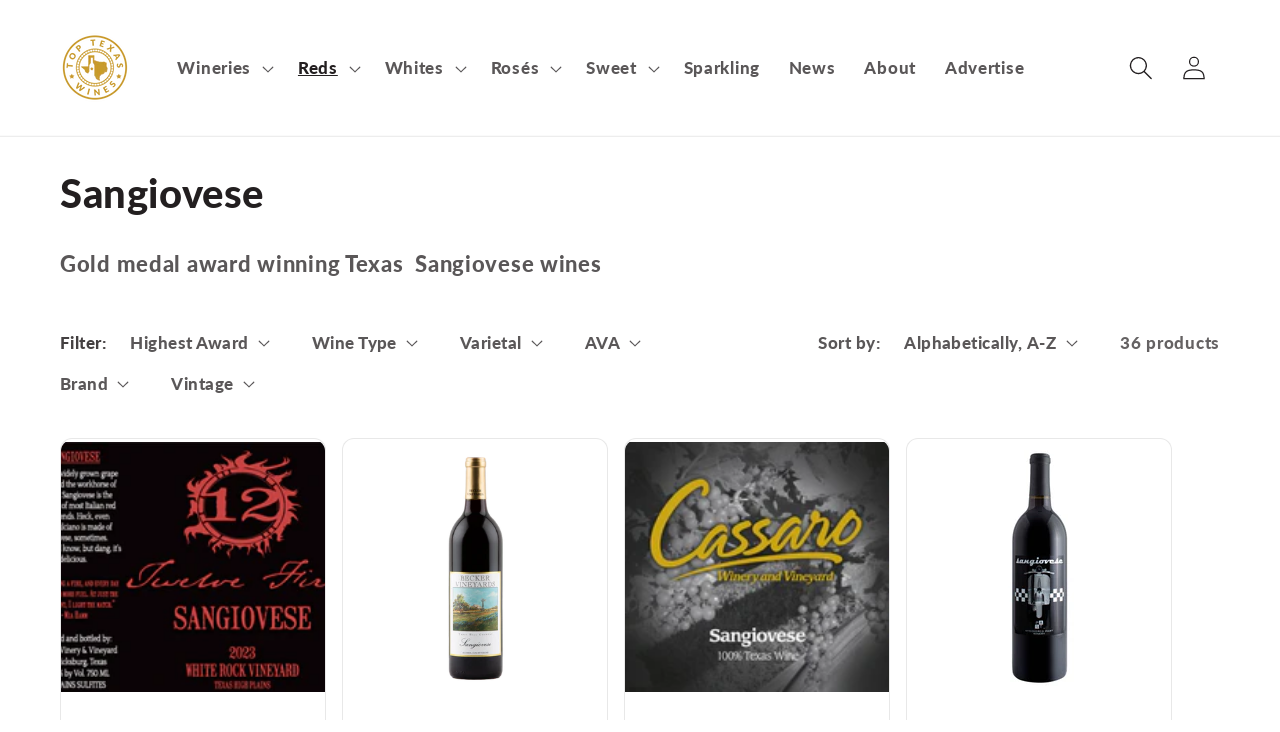

--- FILE ---
content_type: text/html; charset=utf-8
request_url: https://toptexaswines.com/collections/sangiovese
body_size: 31104
content:
<!doctype html>
<html class="no-js" lang="en">
  <head>
    <meta charset="utf-8">
    <meta http-equiv="X-UA-Compatible" content="IE=edge">
    <meta name="viewport" content="width=device-width,initial-scale=1">
    <meta name="theme-color" content="">
        
    <!-- Google Tag Manager -->
    <script>(function(w,d,s,l,i){w[l]=w[l]||[];w[l].push({'gtm.start':
    new Date().getTime(),event:'gtm.js'});var f=d.getElementsByTagName(s)[0],
    j=d.createElement(s),dl=l!='dataLayer'?'&l='+l:'';j.async=true;j.src=
    'https://www.googletagmanager.com/gtm.js?id='+i+dl;f.parentNode.insertBefore(j,f);
    })(window,document,'script','dataLayer','GTM-TKM8PXZ');</script>
    <!-- End Google Tag Manager -->
    
    <link rel="canonical" href="https://toptexaswines.com/collections/sangiovese">
    <link rel="preconnect" href="https://cdn.shopify.com" crossorigin><link rel="icon" type="image/png" href="//toptexaswines.com/cdn/shop/files/TopTexasWines.png?crop=center&height=32&v=1649773928&width=32"><link rel="preconnect" href="https://fonts.shopifycdn.com" crossorigin><title>
      Sangiovese
 &ndash; toptexaswines</title>

    
      <meta name="description" content="Gold medal award winning Texas  Sangiovese wines">
    

    

<meta property="og:site_name" content="toptexaswines">
<meta property="og:url" content="https://toptexaswines.com/collections/sangiovese">
<meta property="og:title" content="Sangiovese">
<meta property="og:type" content="website">
<meta property="og:description" content="Gold medal award winning Texas  Sangiovese wines"><meta name="twitter:site" content="@TopTexasWines"><meta name="twitter:card" content="summary_large_image">
<meta name="twitter:title" content="Sangiovese">
<meta name="twitter:description" content="Gold medal award winning Texas  Sangiovese wines">


    <script src="//toptexaswines.com/cdn/shop/t/1/assets/global.js?v=135116476141006970691646930427" defer="defer"></script>
    <script>window.performance && window.performance.mark && window.performance.mark('shopify.content_for_header.start');</script><meta id="shopify-digital-wallet" name="shopify-digital-wallet" content="/63278416126/digital_wallets/dialog">
<meta name="shopify-checkout-api-token" content="2eb0c76bf121129a3b96be1658d19009">
<meta id="in-context-paypal-metadata" data-shop-id="63278416126" data-venmo-supported="true" data-environment="production" data-locale="en_US" data-paypal-v4="true" data-currency="USD">
<link rel="alternate" type="application/atom+xml" title="Feed" href="/collections/sangiovese.atom" />
<link rel="next" href="/collections/sangiovese?page=2">
<link rel="alternate" type="application/json+oembed" href="https://toptexaswines.com/collections/sangiovese.oembed">
<script async="async" src="/checkouts/internal/preloads.js?locale=en-US"></script>
<script id="shopify-features" type="application/json">{"accessToken":"2eb0c76bf121129a3b96be1658d19009","betas":["rich-media-storefront-analytics"],"domain":"toptexaswines.com","predictiveSearch":true,"shopId":63278416126,"locale":"en"}</script>
<script>var Shopify = Shopify || {};
Shopify.shop = "toptexaswines.myshopify.com";
Shopify.locale = "en";
Shopify.currency = {"active":"USD","rate":"1.0"};
Shopify.country = "US";
Shopify.theme = {"name":"Dawn","id":131335389438,"schema_name":"Dawn","schema_version":"4.0.0","theme_store_id":887,"role":"main"};
Shopify.theme.handle = "null";
Shopify.theme.style = {"id":null,"handle":null};
Shopify.cdnHost = "toptexaswines.com/cdn";
Shopify.routes = Shopify.routes || {};
Shopify.routes.root = "/";</script>
<script type="module">!function(o){(o.Shopify=o.Shopify||{}).modules=!0}(window);</script>
<script>!function(o){function n(){var o=[];function n(){o.push(Array.prototype.slice.apply(arguments))}return n.q=o,n}var t=o.Shopify=o.Shopify||{};t.loadFeatures=n(),t.autoloadFeatures=n()}(window);</script>
<script id="shop-js-analytics" type="application/json">{"pageType":"collection"}</script>
<script defer="defer" async type="module" src="//toptexaswines.com/cdn/shopifycloud/shop-js/modules/v2/client.init-shop-cart-sync_BT-GjEfc.en.esm.js"></script>
<script defer="defer" async type="module" src="//toptexaswines.com/cdn/shopifycloud/shop-js/modules/v2/chunk.common_D58fp_Oc.esm.js"></script>
<script defer="defer" async type="module" src="//toptexaswines.com/cdn/shopifycloud/shop-js/modules/v2/chunk.modal_xMitdFEc.esm.js"></script>
<script type="module">
  await import("//toptexaswines.com/cdn/shopifycloud/shop-js/modules/v2/client.init-shop-cart-sync_BT-GjEfc.en.esm.js");
await import("//toptexaswines.com/cdn/shopifycloud/shop-js/modules/v2/chunk.common_D58fp_Oc.esm.js");
await import("//toptexaswines.com/cdn/shopifycloud/shop-js/modules/v2/chunk.modal_xMitdFEc.esm.js");

  window.Shopify.SignInWithShop?.initShopCartSync?.({"fedCMEnabled":true,"windoidEnabled":true});

</script>
<script>(function() {
  var isLoaded = false;
  function asyncLoad() {
    if (isLoaded) return;
    isLoaded = true;
    var urls = ["https:\/\/chimpstatic.com\/mcjs-connected\/js\/users\/b5f24e98bbb41f1dc6fcb5589\/6c5c598c1c48e19333331abb6.js?shop=toptexaswines.myshopify.com"];
    for (var i = 0; i < urls.length; i++) {
      var s = document.createElement('script');
      s.type = 'text/javascript';
      s.async = true;
      s.src = urls[i];
      var x = document.getElementsByTagName('script')[0];
      x.parentNode.insertBefore(s, x);
    }
  };
  if(window.attachEvent) {
    window.attachEvent('onload', asyncLoad);
  } else {
    window.addEventListener('load', asyncLoad, false);
  }
})();</script>
<script id="__st">var __st={"a":63278416126,"offset":-21600,"reqid":"dad9cb57-22fb-4e75-882d-05b037c61f52-1769443758","pageurl":"toptexaswines.com\/collections\/sangiovese","u":"1332c1c8cf44","p":"collection","rtyp":"collection","rid":392805679358};</script>
<script>window.ShopifyPaypalV4VisibilityTracking = true;</script>
<script id="captcha-bootstrap">!function(){'use strict';const t='contact',e='account',n='new_comment',o=[[t,t],['blogs',n],['comments',n],[t,'customer']],c=[[e,'customer_login'],[e,'guest_login'],[e,'recover_customer_password'],[e,'create_customer']],r=t=>t.map((([t,e])=>`form[action*='/${t}']:not([data-nocaptcha='true']) input[name='form_type'][value='${e}']`)).join(','),a=t=>()=>t?[...document.querySelectorAll(t)].map((t=>t.form)):[];function s(){const t=[...o],e=r(t);return a(e)}const i='password',u='form_key',d=['recaptcha-v3-token','g-recaptcha-response','h-captcha-response',i],f=()=>{try{return window.sessionStorage}catch{return}},m='__shopify_v',_=t=>t.elements[u];function p(t,e,n=!1){try{const o=window.sessionStorage,c=JSON.parse(o.getItem(e)),{data:r}=function(t){const{data:e,action:n}=t;return t[m]||n?{data:e,action:n}:{data:t,action:n}}(c);for(const[e,n]of Object.entries(r))t.elements[e]&&(t.elements[e].value=n);n&&o.removeItem(e)}catch(o){console.error('form repopulation failed',{error:o})}}const l='form_type',E='cptcha';function T(t){t.dataset[E]=!0}const w=window,h=w.document,L='Shopify',v='ce_forms',y='captcha';let A=!1;((t,e)=>{const n=(g='f06e6c50-85a8-45c8-87d0-21a2b65856fe',I='https://cdn.shopify.com/shopifycloud/storefront-forms-hcaptcha/ce_storefront_forms_captcha_hcaptcha.v1.5.2.iife.js',D={infoText:'Protected by hCaptcha',privacyText:'Privacy',termsText:'Terms'},(t,e,n)=>{const o=w[L][v],c=o.bindForm;if(c)return c(t,g,e,D).then(n);var r;o.q.push([[t,g,e,D],n]),r=I,A||(h.body.append(Object.assign(h.createElement('script'),{id:'captcha-provider',async:!0,src:r})),A=!0)});var g,I,D;w[L]=w[L]||{},w[L][v]=w[L][v]||{},w[L][v].q=[],w[L][y]=w[L][y]||{},w[L][y].protect=function(t,e){n(t,void 0,e),T(t)},Object.freeze(w[L][y]),function(t,e,n,w,h,L){const[v,y,A,g]=function(t,e,n){const i=e?o:[],u=t?c:[],d=[...i,...u],f=r(d),m=r(i),_=r(d.filter((([t,e])=>n.includes(e))));return[a(f),a(m),a(_),s()]}(w,h,L),I=t=>{const e=t.target;return e instanceof HTMLFormElement?e:e&&e.form},D=t=>v().includes(t);t.addEventListener('submit',(t=>{const e=I(t);if(!e)return;const n=D(e)&&!e.dataset.hcaptchaBound&&!e.dataset.recaptchaBound,o=_(e),c=g().includes(e)&&(!o||!o.value);(n||c)&&t.preventDefault(),c&&!n&&(function(t){try{if(!f())return;!function(t){const e=f();if(!e)return;const n=_(t);if(!n)return;const o=n.value;o&&e.removeItem(o)}(t);const e=Array.from(Array(32),(()=>Math.random().toString(36)[2])).join('');!function(t,e){_(t)||t.append(Object.assign(document.createElement('input'),{type:'hidden',name:u})),t.elements[u].value=e}(t,e),function(t,e){const n=f();if(!n)return;const o=[...t.querySelectorAll(`input[type='${i}']`)].map((({name:t})=>t)),c=[...d,...o],r={};for(const[a,s]of new FormData(t).entries())c.includes(a)||(r[a]=s);n.setItem(e,JSON.stringify({[m]:1,action:t.action,data:r}))}(t,e)}catch(e){console.error('failed to persist form',e)}}(e),e.submit())}));const S=(t,e)=>{t&&!t.dataset[E]&&(n(t,e.some((e=>e===t))),T(t))};for(const o of['focusin','change'])t.addEventListener(o,(t=>{const e=I(t);D(e)&&S(e,y())}));const B=e.get('form_key'),M=e.get(l),P=B&&M;t.addEventListener('DOMContentLoaded',(()=>{const t=y();if(P)for(const e of t)e.elements[l].value===M&&p(e,B);[...new Set([...A(),...v().filter((t=>'true'===t.dataset.shopifyCaptcha))])].forEach((e=>S(e,t)))}))}(h,new URLSearchParams(w.location.search),n,t,e,['guest_login'])})(!0,!0)}();</script>
<script integrity="sha256-4kQ18oKyAcykRKYeNunJcIwy7WH5gtpwJnB7kiuLZ1E=" data-source-attribution="shopify.loadfeatures" defer="defer" src="//toptexaswines.com/cdn/shopifycloud/storefront/assets/storefront/load_feature-a0a9edcb.js" crossorigin="anonymous"></script>
<script data-source-attribution="shopify.dynamic_checkout.dynamic.init">var Shopify=Shopify||{};Shopify.PaymentButton=Shopify.PaymentButton||{isStorefrontPortableWallets:!0,init:function(){window.Shopify.PaymentButton.init=function(){};var t=document.createElement("script");t.src="https://toptexaswines.com/cdn/shopifycloud/portable-wallets/latest/portable-wallets.en.js",t.type="module",document.head.appendChild(t)}};
</script>
<script data-source-attribution="shopify.dynamic_checkout.buyer_consent">
  function portableWalletsHideBuyerConsent(e){var t=document.getElementById("shopify-buyer-consent"),n=document.getElementById("shopify-subscription-policy-button");t&&n&&(t.classList.add("hidden"),t.setAttribute("aria-hidden","true"),n.removeEventListener("click",e))}function portableWalletsShowBuyerConsent(e){var t=document.getElementById("shopify-buyer-consent"),n=document.getElementById("shopify-subscription-policy-button");t&&n&&(t.classList.remove("hidden"),t.removeAttribute("aria-hidden"),n.addEventListener("click",e))}window.Shopify?.PaymentButton&&(window.Shopify.PaymentButton.hideBuyerConsent=portableWalletsHideBuyerConsent,window.Shopify.PaymentButton.showBuyerConsent=portableWalletsShowBuyerConsent);
</script>
<script data-source-attribution="shopify.dynamic_checkout.cart.bootstrap">document.addEventListener("DOMContentLoaded",(function(){function t(){return document.querySelector("shopify-accelerated-checkout-cart, shopify-accelerated-checkout")}if(t())Shopify.PaymentButton.init();else{new MutationObserver((function(e,n){t()&&(Shopify.PaymentButton.init(),n.disconnect())})).observe(document.body,{childList:!0,subtree:!0})}}));
</script>
<link id="shopify-accelerated-checkout-styles" rel="stylesheet" media="screen" href="https://toptexaswines.com/cdn/shopifycloud/portable-wallets/latest/accelerated-checkout-backwards-compat.css" crossorigin="anonymous">
<style id="shopify-accelerated-checkout-cart">
        #shopify-buyer-consent {
  margin-top: 1em;
  display: inline-block;
  width: 100%;
}

#shopify-buyer-consent.hidden {
  display: none;
}

#shopify-subscription-policy-button {
  background: none;
  border: none;
  padding: 0;
  text-decoration: underline;
  font-size: inherit;
  cursor: pointer;
}

#shopify-subscription-policy-button::before {
  box-shadow: none;
}

      </style>
<script id="sections-script" data-sections="header,footer" defer="defer" src="//toptexaswines.com/cdn/shop/t/1/compiled_assets/scripts.js?v=703"></script>
<script>window.performance && window.performance.mark && window.performance.mark('shopify.content_for_header.end');</script>


    <style data-shopify>
      @font-face {
  font-family: Lato;
  font-weight: 900;
  font-style: normal;
  font-display: swap;
  src: url("//toptexaswines.com/cdn/fonts/lato/lato_n9.6b37f725167d36932c6742a5a697fd238a2d2552.woff2") format("woff2"),
       url("//toptexaswines.com/cdn/fonts/lato/lato_n9.1cafbd384242b7df7c9ef4584ba41746d006e6bb.woff") format("woff");
}

      @font-face {
  font-family: Lato;
  font-weight: 700;
  font-style: normal;
  font-display: swap;
  src: url("//toptexaswines.com/cdn/fonts/lato/lato_n7.900f219bc7337bc57a7a2151983f0a4a4d9d5dcf.woff2") format("woff2"),
       url("//toptexaswines.com/cdn/fonts/lato/lato_n7.a55c60751adcc35be7c4f8a0313f9698598612ee.woff") format("woff");
}

      @font-face {
  font-family: Lato;
  font-weight: 900;
  font-style: italic;
  font-display: swap;
  src: url("//toptexaswines.com/cdn/fonts/lato/lato_i9.81fefe39825210091b52da4fd46ce2285adf73ed.woff2") format("woff2"),
       url("//toptexaswines.com/cdn/fonts/lato/lato_i9.98de207fbcee2a48648720d568be3014a7d07fa5.woff") format("woff");
}

      @font-face {
  font-family: Lato;
  font-weight: 700;
  font-style: italic;
  font-display: swap;
  src: url("//toptexaswines.com/cdn/fonts/lato/lato_i7.16ba75868b37083a879b8dd9f2be44e067dfbf92.woff2") format("woff2"),
       url("//toptexaswines.com/cdn/fonts/lato/lato_i7.4c07c2b3b7e64ab516aa2f2081d2bb0366b9dce8.woff") format("woff");
}

      @font-face {
  font-family: Lato;
  font-weight: 900;
  font-style: normal;
  font-display: swap;
  src: url("//toptexaswines.com/cdn/fonts/lato/lato_n9.6b37f725167d36932c6742a5a697fd238a2d2552.woff2") format("woff2"),
       url("//toptexaswines.com/cdn/fonts/lato/lato_n9.1cafbd384242b7df7c9ef4584ba41746d006e6bb.woff") format("woff");
}


      :root {
        --font-body-family: Lato, sans-serif;
        --font-body-style: normal;
        --font-body-weight: 900;

        --font-heading-family: Lato, sans-serif;
        --font-heading-style: normal;
        --font-heading-weight: 900;

        --font-body-scale: 1.2;
        --font-heading-scale: 0.8333333333333334;

        --color-base-text: 35, 31, 32;
        --color-shadow: 35, 31, 32;
        --color-base-background-1: 255, 255, 255;
        --color-base-background-2: 255, 255, 255;
        --color-base-solid-button-labels: 255, 255, 255;
        --color-base-outline-button-labels: 35, 31, 32;
        --color-base-accent-1: 35, 31, 32;
        --color-base-accent-2: 200, 152, 44;
        --payment-terms-background-color: #ffffff;

        --gradient-base-background-1: #ffffff;
        --gradient-base-background-2: #ffffff;
        --gradient-base-accent-1: #231f20;
        --gradient-base-accent-2: #c8982c;

        --media-padding: px;
        --media-border-opacity: 0.05;
        --media-border-width: 1px;
        --media-radius: 40px;
        --media-shadow-opacity: 0.0;
        --media-shadow-horizontal-offset: 0px;
        --media-shadow-vertical-offset: 4px;
        --media-shadow-blur-radius: 5px;

        --page-width: 120rem;
        --page-width-margin: 0rem;

        --card-image-padding: 0.0rem;
        --card-corner-radius: 1.0rem;
        --card-text-alignment: center;
        --card-border-width: 0.1rem;
        --card-border-opacity: 0.1;
        --card-shadow-opacity: 0.0;
        --card-shadow-horizontal-offset: 0.0rem;
        --card-shadow-vertical-offset: 0.4rem;
        --card-shadow-blur-radius: 0.5rem;

        --badge-corner-radius: 4.0rem;

        --popup-border-width: 1px;
        --popup-border-opacity: 0.1;
        --popup-corner-radius: 40px;
        --popup-shadow-opacity: 0.0;
        --popup-shadow-horizontal-offset: 0px;
        --popup-shadow-vertical-offset: 4px;
        --popup-shadow-blur-radius: 5px;

        --drawer-border-width: 1px;
        --drawer-border-opacity: 0.1;
        --drawer-shadow-opacity: 0.0;
        --drawer-shadow-horizontal-offset: 0px;
        --drawer-shadow-vertical-offset: 4px;
        --drawer-shadow-blur-radius: 5px;

        --spacing-sections-desktop: 0px;
        --spacing-sections-mobile: 0px;

        --grid-desktop-vertical-spacing: 16px;
        --grid-desktop-horizontal-spacing: 16px;
        --grid-mobile-vertical-spacing: 8px;
        --grid-mobile-horizontal-spacing: 8px;

        --text-boxes-border-opacity: 0.1;
        --text-boxes-border-width: 0px;
        --text-boxes-radius: 10px;
        --text-boxes-shadow-opacity: 0.0;
        --text-boxes-shadow-horizontal-offset: 0px;
        --text-boxes-shadow-vertical-offset: 4px;
        --text-boxes-shadow-blur-radius: 5px;

        --buttons-radius: 40px;
        --buttons-radius-outset: 42px;
        --buttons-border-width: 2px;
        --buttons-border-opacity: 1.0;
        --buttons-shadow-opacity: 0.0;
        --buttons-shadow-horizontal-offset: 0px;
        --buttons-shadow-vertical-offset: 4px;
        --buttons-shadow-blur-radius: 5px;
        --buttons-border-offset: 0.3px;

        --inputs-radius: 0px;
        --inputs-border-width: 1px;
        --inputs-border-opacity: 0.55;
        --inputs-shadow-opacity: 0.0;
        --inputs-shadow-horizontal-offset: 0px;
        --inputs-margin-offset: 0px;
        --inputs-shadow-vertical-offset: 4px;
        --inputs-shadow-blur-radius: 5px;
        --inputs-radius-outset: 0px;

        --variant-pills-radius: 40px;
        --variant-pills-border-width: 1px;
        --variant-pills-border-opacity: 0.55;
        --variant-pills-shadow-opacity: 0.0;
        --variant-pills-shadow-horizontal-offset: 0px;
        --variant-pills-shadow-vertical-offset: 4px;
        --variant-pills-shadow-blur-radius: 5px;
      }

      *,
      *::before,
      *::after {
        box-sizing: inherit;
      }

      html {
        box-sizing: border-box;
        font-size: calc(var(--font-body-scale) * 62.5%);
        height: 100%;
      }

      body {
        display: grid;
        grid-template-rows: auto auto 1fr auto;
        grid-template-columns: 100%;
        min-height: 100%;
        margin: 0;
        font-size: 1.5rem;
        letter-spacing: 0.06rem;
        line-height: calc(1 + 0.8 / var(--font-body-scale));
        font-family: var(--font-body-family);
        font-style: var(--font-body-style);
        font-weight: var(--font-body-weight);
      }

      @media screen and (min-width: 750px) {
        body {
          font-size: 1.6rem;
        }
      }
    </style>

    <link href="//toptexaswines.com/cdn/shop/t/1/assets/base.css?v=144997082486365258741646930448" rel="stylesheet" type="text/css" media="all" />
<link rel="preload" as="font" href="//toptexaswines.com/cdn/fonts/lato/lato_n9.6b37f725167d36932c6742a5a697fd238a2d2552.woff2" type="font/woff2" crossorigin><link rel="preload" as="font" href="//toptexaswines.com/cdn/fonts/lato/lato_n9.6b37f725167d36932c6742a5a697fd238a2d2552.woff2" type="font/woff2" crossorigin><link rel="stylesheet" href="//toptexaswines.com/cdn/shop/t/1/assets/component-predictive-search.css?v=165644661289088488651646930422" media="print" onload="this.media='all'"><script>document.documentElement.className = document.documentElement.className.replace('no-js', 'js');
    if (Shopify.designMode) {
      document.documentElement.classList.add('shopify-design-mode');
    }
    </script>
  <link href="https://monorail-edge.shopifysvc.com" rel="dns-prefetch">
<script>(function(){if ("sendBeacon" in navigator && "performance" in window) {try {var session_token_from_headers = performance.getEntriesByType('navigation')[0].serverTiming.find(x => x.name == '_s').description;} catch {var session_token_from_headers = undefined;}var session_cookie_matches = document.cookie.match(/_shopify_s=([^;]*)/);var session_token_from_cookie = session_cookie_matches && session_cookie_matches.length === 2 ? session_cookie_matches[1] : "";var session_token = session_token_from_headers || session_token_from_cookie || "";function handle_abandonment_event(e) {var entries = performance.getEntries().filter(function(entry) {return /monorail-edge.shopifysvc.com/.test(entry.name);});if (!window.abandonment_tracked && entries.length === 0) {window.abandonment_tracked = true;var currentMs = Date.now();var navigation_start = performance.timing.navigationStart;var payload = {shop_id: 63278416126,url: window.location.href,navigation_start,duration: currentMs - navigation_start,session_token,page_type: "collection"};window.navigator.sendBeacon("https://monorail-edge.shopifysvc.com/v1/produce", JSON.stringify({schema_id: "online_store_buyer_site_abandonment/1.1",payload: payload,metadata: {event_created_at_ms: currentMs,event_sent_at_ms: currentMs}}));}}window.addEventListener('pagehide', handle_abandonment_event);}}());</script>
<script id="web-pixels-manager-setup">(function e(e,d,r,n,o){if(void 0===o&&(o={}),!Boolean(null===(a=null===(i=window.Shopify)||void 0===i?void 0:i.analytics)||void 0===a?void 0:a.replayQueue)){var i,a;window.Shopify=window.Shopify||{};var t=window.Shopify;t.analytics=t.analytics||{};var s=t.analytics;s.replayQueue=[],s.publish=function(e,d,r){return s.replayQueue.push([e,d,r]),!0};try{self.performance.mark("wpm:start")}catch(e){}var l=function(){var e={modern:/Edge?\/(1{2}[4-9]|1[2-9]\d|[2-9]\d{2}|\d{4,})\.\d+(\.\d+|)|Firefox\/(1{2}[4-9]|1[2-9]\d|[2-9]\d{2}|\d{4,})\.\d+(\.\d+|)|Chrom(ium|e)\/(9{2}|\d{3,})\.\d+(\.\d+|)|(Maci|X1{2}).+ Version\/(15\.\d+|(1[6-9]|[2-9]\d|\d{3,})\.\d+)([,.]\d+|)( \(\w+\)|)( Mobile\/\w+|) Safari\/|Chrome.+OPR\/(9{2}|\d{3,})\.\d+\.\d+|(CPU[ +]OS|iPhone[ +]OS|CPU[ +]iPhone|CPU IPhone OS|CPU iPad OS)[ +]+(15[._]\d+|(1[6-9]|[2-9]\d|\d{3,})[._]\d+)([._]\d+|)|Android:?[ /-](13[3-9]|1[4-9]\d|[2-9]\d{2}|\d{4,})(\.\d+|)(\.\d+|)|Android.+Firefox\/(13[5-9]|1[4-9]\d|[2-9]\d{2}|\d{4,})\.\d+(\.\d+|)|Android.+Chrom(ium|e)\/(13[3-9]|1[4-9]\d|[2-9]\d{2}|\d{4,})\.\d+(\.\d+|)|SamsungBrowser\/([2-9]\d|\d{3,})\.\d+/,legacy:/Edge?\/(1[6-9]|[2-9]\d|\d{3,})\.\d+(\.\d+|)|Firefox\/(5[4-9]|[6-9]\d|\d{3,})\.\d+(\.\d+|)|Chrom(ium|e)\/(5[1-9]|[6-9]\d|\d{3,})\.\d+(\.\d+|)([\d.]+$|.*Safari\/(?![\d.]+ Edge\/[\d.]+$))|(Maci|X1{2}).+ Version\/(10\.\d+|(1[1-9]|[2-9]\d|\d{3,})\.\d+)([,.]\d+|)( \(\w+\)|)( Mobile\/\w+|) Safari\/|Chrome.+OPR\/(3[89]|[4-9]\d|\d{3,})\.\d+\.\d+|(CPU[ +]OS|iPhone[ +]OS|CPU[ +]iPhone|CPU IPhone OS|CPU iPad OS)[ +]+(10[._]\d+|(1[1-9]|[2-9]\d|\d{3,})[._]\d+)([._]\d+|)|Android:?[ /-](13[3-9]|1[4-9]\d|[2-9]\d{2}|\d{4,})(\.\d+|)(\.\d+|)|Mobile Safari.+OPR\/([89]\d|\d{3,})\.\d+\.\d+|Android.+Firefox\/(13[5-9]|1[4-9]\d|[2-9]\d{2}|\d{4,})\.\d+(\.\d+|)|Android.+Chrom(ium|e)\/(13[3-9]|1[4-9]\d|[2-9]\d{2}|\d{4,})\.\d+(\.\d+|)|Android.+(UC? ?Browser|UCWEB|U3)[ /]?(15\.([5-9]|\d{2,})|(1[6-9]|[2-9]\d|\d{3,})\.\d+)\.\d+|SamsungBrowser\/(5\.\d+|([6-9]|\d{2,})\.\d+)|Android.+MQ{2}Browser\/(14(\.(9|\d{2,})|)|(1[5-9]|[2-9]\d|\d{3,})(\.\d+|))(\.\d+|)|K[Aa][Ii]OS\/(3\.\d+|([4-9]|\d{2,})\.\d+)(\.\d+|)/},d=e.modern,r=e.legacy,n=navigator.userAgent;return n.match(d)?"modern":n.match(r)?"legacy":"unknown"}(),u="modern"===l?"modern":"legacy",c=(null!=n?n:{modern:"",legacy:""})[u],f=function(e){return[e.baseUrl,"/wpm","/b",e.hashVersion,"modern"===e.buildTarget?"m":"l",".js"].join("")}({baseUrl:d,hashVersion:r,buildTarget:u}),m=function(e){var d=e.version,r=e.bundleTarget,n=e.surface,o=e.pageUrl,i=e.monorailEndpoint;return{emit:function(e){var a=e.status,t=e.errorMsg,s=(new Date).getTime(),l=JSON.stringify({metadata:{event_sent_at_ms:s},events:[{schema_id:"web_pixels_manager_load/3.1",payload:{version:d,bundle_target:r,page_url:o,status:a,surface:n,error_msg:t},metadata:{event_created_at_ms:s}}]});if(!i)return console&&console.warn&&console.warn("[Web Pixels Manager] No Monorail endpoint provided, skipping logging."),!1;try{return self.navigator.sendBeacon.bind(self.navigator)(i,l)}catch(e){}var u=new XMLHttpRequest;try{return u.open("POST",i,!0),u.setRequestHeader("Content-Type","text/plain"),u.send(l),!0}catch(e){return console&&console.warn&&console.warn("[Web Pixels Manager] Got an unhandled error while logging to Monorail."),!1}}}}({version:r,bundleTarget:l,surface:e.surface,pageUrl:self.location.href,monorailEndpoint:e.monorailEndpoint});try{o.browserTarget=l,function(e){var d=e.src,r=e.async,n=void 0===r||r,o=e.onload,i=e.onerror,a=e.sri,t=e.scriptDataAttributes,s=void 0===t?{}:t,l=document.createElement("script"),u=document.querySelector("head"),c=document.querySelector("body");if(l.async=n,l.src=d,a&&(l.integrity=a,l.crossOrigin="anonymous"),s)for(var f in s)if(Object.prototype.hasOwnProperty.call(s,f))try{l.dataset[f]=s[f]}catch(e){}if(o&&l.addEventListener("load",o),i&&l.addEventListener("error",i),u)u.appendChild(l);else{if(!c)throw new Error("Did not find a head or body element to append the script");c.appendChild(l)}}({src:f,async:!0,onload:function(){if(!function(){var e,d;return Boolean(null===(d=null===(e=window.Shopify)||void 0===e?void 0:e.analytics)||void 0===d?void 0:d.initialized)}()){var d=window.webPixelsManager.init(e)||void 0;if(d){var r=window.Shopify.analytics;r.replayQueue.forEach((function(e){var r=e[0],n=e[1],o=e[2];d.publishCustomEvent(r,n,o)})),r.replayQueue=[],r.publish=d.publishCustomEvent,r.visitor=d.visitor,r.initialized=!0}}},onerror:function(){return m.emit({status:"failed",errorMsg:"".concat(f," has failed to load")})},sri:function(e){var d=/^sha384-[A-Za-z0-9+/=]+$/;return"string"==typeof e&&d.test(e)}(c)?c:"",scriptDataAttributes:o}),m.emit({status:"loading"})}catch(e){m.emit({status:"failed",errorMsg:(null==e?void 0:e.message)||"Unknown error"})}}})({shopId: 63278416126,storefrontBaseUrl: "https://toptexaswines.com",extensionsBaseUrl: "https://extensions.shopifycdn.com/cdn/shopifycloud/web-pixels-manager",monorailEndpoint: "https://monorail-edge.shopifysvc.com/unstable/produce_batch",surface: "storefront-renderer",enabledBetaFlags: ["2dca8a86"],webPixelsConfigList: [{"id":"shopify-app-pixel","configuration":"{}","eventPayloadVersion":"v1","runtimeContext":"STRICT","scriptVersion":"0450","apiClientId":"shopify-pixel","type":"APP","privacyPurposes":["ANALYTICS","MARKETING"]},{"id":"shopify-custom-pixel","eventPayloadVersion":"v1","runtimeContext":"LAX","scriptVersion":"0450","apiClientId":"shopify-pixel","type":"CUSTOM","privacyPurposes":["ANALYTICS","MARKETING"]}],isMerchantRequest: false,initData: {"shop":{"name":"toptexaswines","paymentSettings":{"currencyCode":"USD"},"myshopifyDomain":"toptexaswines.myshopify.com","countryCode":"US","storefrontUrl":"https:\/\/toptexaswines.com"},"customer":null,"cart":null,"checkout":null,"productVariants":[],"purchasingCompany":null},},"https://toptexaswines.com/cdn","fcfee988w5aeb613cpc8e4bc33m6693e112",{"modern":"","legacy":""},{"shopId":"63278416126","storefrontBaseUrl":"https:\/\/toptexaswines.com","extensionBaseUrl":"https:\/\/extensions.shopifycdn.com\/cdn\/shopifycloud\/web-pixels-manager","surface":"storefront-renderer","enabledBetaFlags":"[\"2dca8a86\"]","isMerchantRequest":"false","hashVersion":"fcfee988w5aeb613cpc8e4bc33m6693e112","publish":"custom","events":"[[\"page_viewed\",{}],[\"collection_viewed\",{\"collection\":{\"id\":\"392805679358\",\"title\":\"Sangiovese\",\"productVariants\":[{\"price\":{\"amount\":36.0,\"currencyCode\":\"USD\"},\"product\":{\"title\":\"12 FIRES Winery and Vineyard Sangiovese 2023\",\"vendor\":\"12 FIRES Winery and Vineyard\",\"id\":\"9118891802878\",\"untranslatedTitle\":\"12 FIRES Winery and Vineyard Sangiovese 2023\",\"url\":\"\/products\/12-fires-winery-and-vineyard-sangiovese-texas-high-plains-white-rock-vineyard-2023\",\"type\":\"Wine\"},\"id\":\"47739132150014\",\"image\":{\"src\":\"\/\/toptexaswines.com\/cdn\/shop\/files\/73a8244a-b40f-4bfc-9762-ed10c92c71c5-Large.png?v=1769361284\"},\"sku\":\"12-FIRES-Winery-and-Vineyard-Sangiovese-Texas-High-Plains-White-Rock-Vineyard-2023\",\"title\":\"Default Title\",\"untranslatedTitle\":\"Default Title\"},{\"price\":{\"amount\":36.0,\"currencyCode\":\"USD\"},\"product\":{\"title\":\"Becker Vineyards Sangiovese NV\",\"vendor\":\"Becker Vineyards\",\"id\":\"9024756613374\",\"untranslatedTitle\":\"Becker Vineyards Sangiovese NV\",\"url\":\"\/products\/becker-vineyards-sangiovese-texas-hill-country-nv\",\"type\":\"Wine\"},\"id\":\"47440042098942\",\"image\":{\"src\":\"\/\/toptexaswines.com\/cdn\/shop\/files\/WS2025-1034copy.png?v=1760981224\"},\"sku\":\"Becker-Vineyards-Sangiovese-Texas-Hill-Country-NV\",\"title\":\"Default Title\",\"untranslatedTitle\":\"Default Title\"},{\"price\":{\"amount\":28.0,\"currencyCode\":\"USD\"},\"product\":{\"title\":\"Cassaro Winery Sangiovese NV\",\"vendor\":\"Cassaro Winery\",\"id\":\"7751312769278\",\"untranslatedTitle\":\"Cassaro Winery Sangiovese NV\",\"url\":\"\/products\/cassaro-winery-sangiovese-texas-high-plains-nv\",\"type\":\"Wine\"},\"id\":\"43060048068862\",\"image\":{\"src\":\"\/\/toptexaswines.com\/cdn\/shop\/products\/8af0ac6a-020b-48d6-943c-2a03c167708d_762f7ed6-2c3e-49d9-88fd-b2527bf48d13.jpg?v=1668605304\"},\"sku\":\"Cassaro-Winery-Sangiovese-Texas-High-Plains-NV\",\"title\":\"Default Title\",\"untranslatedTitle\":\"Default Title\"},{\"price\":{\"amount\":29.0,\"currencyCode\":\"USD\"},\"product\":{\"title\":\"Checkered Past Winery Sangiovese NV\",\"vendor\":\"Checkered Past Winery\",\"id\":\"7751313162494\",\"untranslatedTitle\":\"Checkered Past Winery Sangiovese NV\",\"url\":\"\/products\/checkered-past-winery-sangiovese-texas-high-plains-nv\",\"type\":\"Wine\"},\"id\":\"43060049903870\",\"image\":{\"src\":\"\/\/toptexaswines.com\/cdn\/shop\/products\/591c9f_b5c8da7e20b642268e841af00b49429a_mv2_b3962c88-aa45-47c7-a654-9708ff9412f5.png?v=1668605316\"},\"sku\":\"Checkered-Past-Winery-Sangiovese-Texas-High-Plains-NV\",\"title\":\"Default Title\",\"untranslatedTitle\":\"Default Title\"},{\"price\":{\"amount\":40.0,\"currencyCode\":\"USD\"},\"product\":{\"title\":\"Dove Ridge Winery Sangiovese 2019\",\"vendor\":\"Dove Ridge Winery\",\"id\":\"7751315063038\",\"untranslatedTitle\":\"Dove Ridge Winery Sangiovese 2019\",\"url\":\"\/products\/dove-ridge-winery-sangiovese-parker-county-dove-ridge-vineyards-2019\",\"type\":\"Wine\"},\"id\":\"43060056785150\",\"image\":{\"src\":\"\/\/toptexaswines.com\/cdn\/shop\/products\/Sangioveseoutdoorfireplaceresized_baf2c2a9-2c7c-48a1-9184-f983b1d09853.jpg?v=1668605354\"},\"sku\":\"Dove-Ridge-Winery-Sangiovese-Parker-County-Dove-Ridge-Vineyards-2019\",\"title\":\"Default Title\",\"untranslatedTitle\":\"Default Title\"},{\"price\":{\"amount\":45.0,\"currencyCode\":\"USD\"},\"product\":{\"title\":\"Dove Ridge Winery Sangiovese 2020 2020\",\"vendor\":\"Dove Ridge Winery\",\"id\":\"7981742522622\",\"untranslatedTitle\":\"Dove Ridge Winery Sangiovese 2020 2020\",\"url\":\"\/products\/dove-ridge-winery-sangiovese-parker-county-2020\",\"type\":\"Wine\"},\"id\":\"43835879162110\",\"image\":{\"src\":\"\/\/toptexaswines.com\/cdn\/shop\/products\/no-image.jpg?v=1675198335\"},\"sku\":\"Dove-Ridge-Winery-Sangiovese-Parker-County-2020\",\"title\":\"Default Title\",\"untranslatedTitle\":\"Default Title\"},{\"price\":{\"amount\":48.0,\"currencyCode\":\"USD\"},\"product\":{\"title\":\"Elisa Christopher Wines Sangiovese 2022\",\"vendor\":\"Elisa Christopher Wines\",\"id\":\"8755835601150\",\"untranslatedTitle\":\"Elisa Christopher Wines Sangiovese 2022\",\"url\":\"\/products\/elisa-christopher-wines-sangiovese-texas-high-plains-letkeman-family-vineyards-2022\",\"type\":\"Wine\"},\"id\":\"46211758686462\",\"image\":{\"src\":\"\/\/toptexaswines.com\/cdn\/shop\/files\/2022-sangio-1714688664350.png?v=1738032614\"},\"sku\":\"Elisa-Christopher-Wines-Sangiovese-Texas-High-Plains-Letkeman-Family-Vineyards-2022\",\"title\":\"Default Title\",\"untranslatedTitle\":\"Default Title\"},{\"price\":{\"amount\":38.0,\"currencyCode\":\"USD\"},\"product\":{\"title\":\"Hye Meadow Winery Sangiovese 2017\",\"vendor\":\"Hye Meadow Winery\",\"id\":\"7751328530686\",\"untranslatedTitle\":\"Hye Meadow Winery Sangiovese 2017\",\"url\":\"\/products\/hye-meadow-winery-sangiovese-texas-high-plains-buena-suerte-vineyards-2017\",\"type\":\"Wine\"},\"id\":\"43060119666942\",\"image\":{\"src\":\"\/\/toptexaswines.com\/cdn\/shop\/products\/2017_sangiovese-label_1080x_8e646f97-7ad1-470a-a535-627f6d1cecf6.jpg?v=1668605630\"},\"sku\":\"Hye-Meadow-Winery-Sangiovese-Texas-High-Plains-Buena-Suerte-Vineyards-2017\",\"title\":\"Default Title\",\"untranslatedTitle\":\"Default Title\"},{\"price\":{\"amount\":43.0,\"currencyCode\":\"USD\"},\"product\":{\"title\":\"Hye Meadow Winery Sangiovese 2018\",\"vendor\":\"Hye Meadow Winery\",\"id\":\"8193761378558\",\"untranslatedTitle\":\"Hye Meadow Winery Sangiovese 2018\",\"url\":\"\/products\/hye-meadow-winery-sangiovese-buena-suerte-vineyard-texas-high-plains-2018\",\"type\":\"Wine\"},\"id\":\"44440843124990\",\"image\":{\"src\":\"\/\/toptexaswines.com\/cdn\/shop\/products\/40044DHyeMeadow2018Sangiovese-01_1080x_89b101b9-5593-401e-b732-e009fc90e674.jpg?v=1700684834\"},\"sku\":\"Hye-Meadow-Winery-Sangiovese-Buena-Suerte-Vineyard-Texas-High-Plains-2018\",\"title\":\"Default Title\",\"untranslatedTitle\":\"Default Title\"},{\"price\":{\"amount\":36.0,\"currencyCode\":\"USD\"},\"product\":{\"title\":\"Lost Oak Winery Sangiovese 2022\",\"vendor\":\"Lost Oak Winery\",\"id\":\"8693773861118\",\"untranslatedTitle\":\"Lost Oak Winery Sangiovese 2022\",\"url\":\"\/products\/lost-oak-winery-sangiovese-texas-high-plains-2022\",\"type\":\"Wine\"},\"id\":\"45956286087422\",\"image\":{\"src\":\"\/\/toptexaswines.com\/cdn\/shop\/files\/red-1717679869538.png?v=1730818676\"},\"sku\":\"Lost-Oak-Winery-Sangiovese-Texas-High-Plains-2022\",\"title\":\"Default Title\",\"untranslatedTitle\":\"Default Title\"},{\"price\":{\"amount\":26.0,\"currencyCode\":\"USD\"},\"product\":{\"title\":\"McPherson Cellars Sangiovese Rosé 2021\",\"vendor\":\"McPherson Cellars\",\"id\":\"7946006331646\",\"untranslatedTitle\":\"McPherson Cellars Sangiovese Rosé 2021\",\"url\":\"\/products\/mcpherson-cellars-sangiovese-rose-sagmor-vineyard-texas-high-plains-2021\",\"type\":\"Wine\"},\"id\":\"43738779386110\",\"image\":{\"src\":\"\/\/toptexaswines.com\/cdn\/shop\/products\/sangiovese-rose-1633367860259.png?v=1670178343\"},\"sku\":\"McPherson-Cellars-Sangiovese-Rosé-Sagmor-Vineyard-Texas-High-Plains-2021\",\"title\":\"Default Title\",\"untranslatedTitle\":\"Default Title\"},{\"price\":{\"amount\":25.0,\"currencyCode\":\"USD\"},\"product\":{\"title\":\"Messina Hof Winery Artist Series Sangiovese 2019\",\"vendor\":\"Messina Hof Winery\",\"id\":\"7751341244670\",\"untranslatedTitle\":\"Messina Hof Winery Artist Series Sangiovese 2019\",\"url\":\"\/products\/messina-hof-winery-artist-series-sangiovese-texas-high-plains-2019\",\"type\":\"Wine\"},\"id\":\"43060175208702\",\"image\":{\"src\":\"\/\/toptexaswines.com\/cdn\/shop\/products\/81c44076-1f42-4cef-a86e-70d4f700e1e2-Large_68919139-5326-41c6-b934-47412c1cb753.png?v=1668605936\"},\"sku\":\"Messina-Hof-Winery-Artist-Series-Sangiovese-Texas-High-Plains-2019\",\"title\":\"Default Title\",\"untranslatedTitle\":\"Default Title\"},{\"price\":{\"amount\":25.0,\"currencyCode\":\"USD\"},\"product\":{\"title\":\"Messina Hof Winery Sangiovese Artist Series Texas High Plains 2020\",\"vendor\":\"Messina Hof Winery\",\"id\":\"7926471917822\",\"untranslatedTitle\":\"Messina Hof Winery Sangiovese Artist Series Texas High Plains 2020\",\"url\":\"\/products\/messina-hof-winery-sangiovese-artist-series-texas-high-plains-2020\",\"type\":\"Wine\"},\"id\":\"43687493894398\",\"image\":{\"src\":\"\/\/toptexaswines.com\/cdn\/shop\/products\/81c44076-1f42-4cef-a86e-70d4f700e1e2-Large.png?v=1668605938\"},\"sku\":\"Messina-Hof-Winery-Sangiovese-Artist-Series-Texas-High-Plains-2020\",\"title\":\"Default Title\",\"untranslatedTitle\":\"Default Title\"},{\"price\":{\"amount\":45.0,\"currencyCode\":\"USD\"},\"product\":{\"title\":\"Newsom Vineyards Sangiovese 2021\",\"vendor\":\"Newsom Vineyards\",\"id\":\"8939920064766\",\"untranslatedTitle\":\"Newsom Vineyards Sangiovese 2021\",\"url\":\"\/products\/newsom-vineyards-sangiovese-texas-high-plains-2021\",\"type\":\"Wine\"},\"id\":\"47088188260606\",\"image\":{\"src\":\"\/\/toptexaswines.com\/cdn\/shop\/files\/6061761508652938402.jpg?v=1752678777\"},\"sku\":\"Newsom-Vineyards-Sangiovese-Texas-High-Plains-2021\",\"title\":\"Default Title\",\"untranslatedTitle\":\"Default Title\"},{\"price\":{\"amount\":40.0,\"currencyCode\":\"USD\"},\"product\":{\"title\":\"Ron Yates Sangiovese 2019\",\"vendor\":\"Ron Yates Wines\",\"id\":\"8193719533822\",\"untranslatedTitle\":\"Ron Yates Sangiovese 2019\",\"url\":\"\/products\/ron-yates-sangiovese-newsom-vineyards-texas-high-plains-2019\",\"type\":\"Wine\"},\"id\":\"44440663064830\",\"image\":{\"src\":\"\/\/toptexaswines.com\/cdn\/shop\/products\/5A230EC1-27BD-4A62-A783-EDDB46654C63_076278a9-c5b5-483e-9071-435fb342a504.jpg?v=1700680900\"},\"sku\":\"Ron-Yates-Sangiovese-Newsom-Vineyards-Texas-High-Plains-2019\",\"title\":\"Default Title\",\"untranslatedTitle\":\"Default Title\"},{\"price\":{\"amount\":41.0,\"currencyCode\":\"USD\"},\"product\":{\"title\":\"Ron Yates Sangiovese 2020\",\"vendor\":\"Ron Yates Wines\",\"id\":\"8193719566590\",\"untranslatedTitle\":\"Ron Yates Sangiovese 2020\",\"url\":\"\/products\/ron-yates-sangiovese-sandy-road-vineyards-texas-hill-country-2020\",\"type\":\"Wine\"},\"id\":\"44440663097598\",\"image\":{\"src\":\"\/\/toptexaswines.com\/cdn\/shop\/products\/2C4CD261-3BDF-4FDD-A78E-E61E96114D17_8b4e7d03-1935-4bc5-bcb6-9fcc820e5902.jpg?v=1700680902\"},\"sku\":\"Ron-Yates-Sangiovese-Sandy-Road-Vineyards-Texas-Hill-Country-2020\",\"title\":\"Default Title\",\"untranslatedTitle\":\"Default Title\"},{\"price\":{\"amount\":40.0,\"currencyCode\":\"USD\"},\"product\":{\"title\":\"Ron Yates Sangiovese 2022\",\"vendor\":\"Ron Yates Wines\",\"id\":\"8737453506814\",\"untranslatedTitle\":\"Ron Yates Sangiovese 2022\",\"url\":\"\/products\/ron-yates-sangiovese-texas-high-plains-phillips-vineyard-2022\",\"type\":\"Wine\"},\"id\":\"46135382376702\",\"image\":{\"src\":\"\/\/toptexaswines.com\/cdn\/shop\/files\/Sangiovese2022-Phillips-front_c422486f-1405-48d6-a1f8-f79819bb18bf.jpg?v=1735685830\"},\"sku\":\"Ron-Yates-Sangiovese-Texas-High-Plains-Phillips-Vineyard-2022\",\"title\":\"Default Title\",\"untranslatedTitle\":\"Default Title\"},{\"price\":{\"amount\":40.0,\"currencyCode\":\"USD\"},\"product\":{\"title\":\"Ron Yates Wines Sangiovese 2022\",\"vendor\":\"Ron Yates Wines\",\"id\":\"8693774942462\",\"untranslatedTitle\":\"Ron Yates Wines Sangiovese 2022\",\"url\":\"\/products\/ron-yates-wines-sangiovese-texas-high-plains-phillips-vineyard-2022\",\"type\":\"Wine\"},\"id\":\"45956288479486\",\"image\":{\"src\":\"\/\/toptexaswines.com\/cdn\/shop\/files\/Sangiovese2022-Phillips-front.jpg?v=1730818748\"},\"sku\":\"Ron-Yates-Wines-Sangiovese-Texas-High-Plains-Phillips-Vineyard-2022\",\"title\":\"Default Title\",\"untranslatedTitle\":\"Default Title\"},{\"price\":{\"amount\":45.0,\"currencyCode\":\"USD\"},\"product\":{\"title\":\"Saint Tryphon Sangiovese Texas High Plains 2020\",\"vendor\":\"Saint Tryphon Farm and Vineyards\",\"id\":\"7926472704254\",\"untranslatedTitle\":\"Saint Tryphon Sangiovese Texas High Plains 2020\",\"url\":\"\/products\/saint-tryphon-sangiovese-texas-high-plains-2020\",\"type\":\"Wine\"},\"id\":\"43687495598334\",\"image\":{\"src\":\"\/\/toptexaswines.com\/cdn\/shop\/products\/2020-sangiovese-1658867885105_5d706c45-3fed-416f-9f35-954042c54141.png?v=1668606159\"},\"sku\":\"Saint-Tryphon-Sangiovese-Texas-High-Plains-2020\",\"title\":\"Default Title\",\"untranslatedTitle\":\"Default Title\"},{\"price\":{\"amount\":42.0,\"currencyCode\":\"USD\"},\"product\":{\"title\":\"Sandy Road Vineyards Estate Grown Sangiovese 2021\",\"vendor\":\"Sandy Road Vineyards\",\"id\":\"8242638684414\",\"untranslatedTitle\":\"Sandy Road Vineyards Estate Grown Sangiovese 2021\",\"url\":\"\/products\/sandy-road-vineyards-estate-grown-sangiovese-texas-hill-country-2021\",\"type\":\"Wine\"},\"id\":\"44604356559102\",\"image\":{\"src\":\"\/\/toptexaswines.com\/cdn\/shop\/products\/SRV_2021_Sangiovese_1024x1024_2x_98685dbc-1d44-4ee7-ab05-61606baee144.jpg?v=1705962467\"},\"sku\":\"Sandy-Road-Vineyards-Estate-Grown-Sangiovese-Texas-Hill-Country-2021\",\"title\":\"Default Title\",\"untranslatedTitle\":\"Default Title\"},{\"price\":{\"amount\":45.0,\"currencyCode\":\"USD\"},\"product\":{\"title\":\"Sandy Road Vineyards Estate Sangiovese 2022\",\"vendor\":\"Sandy Road Vineyards\",\"id\":\"8737453965566\",\"untranslatedTitle\":\"Sandy Road Vineyards Estate Sangiovese 2022\",\"url\":\"\/products\/sandy-road-vineyards-estate-sangiovese-texas-hill-country-sandy-road-vineyards-2022\",\"type\":\"Wine\"},\"id\":\"46135382835454\",\"image\":{\"src\":\"\/\/toptexaswines.com\/cdn\/shop\/files\/SRV_Sangiovese_2022_1024x1024_2x_3928fecd-c4ae-4eb2-94a4-7193bf91ea57.jpg?v=1735685836\"},\"sku\":\"Sandy-Road-Vineyards-Estate-Sangiovese-Texas-Hill-Country-Sandy-Road-Vineyards-2022\",\"title\":\"Default Title\",\"untranslatedTitle\":\"Default Title\"},{\"price\":{\"amount\":42.0,\"currencyCode\":\"USD\"},\"product\":{\"title\":\"Sandy Road Vineyards Sangiovese 2022\",\"vendor\":\"Sandy Road Vineyards\",\"id\":\"8680289435902\",\"untranslatedTitle\":\"Sandy Road Vineyards Sangiovese 2022\",\"url\":\"\/products\/sandy-road-vineyards-sangiovese-texas-hill-country-estate-2022\",\"type\":\"Wine\"},\"id\":\"45905882185982\",\"image\":{\"src\":\"\/\/toptexaswines.com\/cdn\/shop\/files\/SRV_Sangiovese_2022_1024x1024_2x_d13b280c-f784-4b55-92b3-ff78e1e6e1a9.jpg?v=1729198007\"},\"sku\":\"Sandy-Road-Vineyards-Sangiovese-Texas-Hill-Country-Estate-2022\",\"title\":\"Default Title\",\"untranslatedTitle\":\"Default Title\"},{\"price\":{\"amount\":42.0,\"currencyCode\":\"USD\"},\"product\":{\"title\":\"Sandy Road Vineyards Sangiovese Texas Hill Country 2020\",\"vendor\":\"Sandy Road Vineyards\",\"id\":\"7926472868094\",\"untranslatedTitle\":\"Sandy Road Vineyards Sangiovese Texas Hill Country 2020\",\"url\":\"\/products\/sandy-road-vineyards-sangiovese-texas-hill-country-2020\",\"type\":\"Wine\"},\"id\":\"43687496024318\",\"image\":{\"src\":\"\/\/toptexaswines.com\/cdn\/shop\/products\/SRV_2020_Sangiovese_1024x1024_2x_af70544e-eda4-4296-802f-56fd724cd762.jpg?v=1668606179\"},\"sku\":\"Sandy-Road-Vineyards-Sangiovese-Texas-Hill-Country-2020\",\"title\":\"Default Title\",\"untranslatedTitle\":\"Default Title\"},{\"price\":{\"amount\":50.0,\"currencyCode\":\"USD\"},\"product\":{\"title\":\"Signor Vineyards Sangiovese 2022\",\"vendor\":\"Signor Vineyards\",\"id\":\"9024760283390\",\"untranslatedTitle\":\"Signor Vineyards Sangiovese 2022\",\"url\":\"\/products\/signor-vineyards-sangiovese-texas-high-plains-2022\",\"type\":\"Wine\"},\"id\":\"47440047669502\",\"image\":{\"src\":\"\/\/toptexaswines.com\/cdn\/shop\/files\/2019-sangiovese-1626289086644.png?v=1760981332\"},\"sku\":\"Signor-Vineyards-Sangiovese-Texas-High-Plains-2022\",\"title\":\"Default Title\",\"untranslatedTitle\":\"Default Title\"}]}}]]"});</script><script>
  window.ShopifyAnalytics = window.ShopifyAnalytics || {};
  window.ShopifyAnalytics.meta = window.ShopifyAnalytics.meta || {};
  window.ShopifyAnalytics.meta.currency = 'USD';
  var meta = {"products":[{"id":9118891802878,"gid":"gid:\/\/shopify\/Product\/9118891802878","vendor":"12 FIRES Winery and Vineyard","type":"Wine","handle":"12-fires-winery-and-vineyard-sangiovese-texas-high-plains-white-rock-vineyard-2023","variants":[{"id":47739132150014,"price":3600,"name":"12 FIRES Winery and Vineyard Sangiovese 2023","public_title":null,"sku":"12-FIRES-Winery-and-Vineyard-Sangiovese-Texas-High-Plains-White-Rock-Vineyard-2023"}],"remote":false},{"id":9024756613374,"gid":"gid:\/\/shopify\/Product\/9024756613374","vendor":"Becker Vineyards","type":"Wine","handle":"becker-vineyards-sangiovese-texas-hill-country-nv","variants":[{"id":47440042098942,"price":3600,"name":"Becker Vineyards Sangiovese NV","public_title":null,"sku":"Becker-Vineyards-Sangiovese-Texas-Hill-Country-NV"}],"remote":false},{"id":7751312769278,"gid":"gid:\/\/shopify\/Product\/7751312769278","vendor":"Cassaro Winery","type":"Wine","handle":"cassaro-winery-sangiovese-texas-high-plains-nv","variants":[{"id":43060048068862,"price":2800,"name":"Cassaro Winery Sangiovese NV","public_title":null,"sku":"Cassaro-Winery-Sangiovese-Texas-High-Plains-NV"}],"remote":false},{"id":7751313162494,"gid":"gid:\/\/shopify\/Product\/7751313162494","vendor":"Checkered Past Winery","type":"Wine","handle":"checkered-past-winery-sangiovese-texas-high-plains-nv","variants":[{"id":43060049903870,"price":2900,"name":"Checkered Past Winery Sangiovese NV","public_title":null,"sku":"Checkered-Past-Winery-Sangiovese-Texas-High-Plains-NV"}],"remote":false},{"id":7751315063038,"gid":"gid:\/\/shopify\/Product\/7751315063038","vendor":"Dove Ridge Winery","type":"Wine","handle":"dove-ridge-winery-sangiovese-parker-county-dove-ridge-vineyards-2019","variants":[{"id":43060056785150,"price":4000,"name":"Dove Ridge Winery Sangiovese 2019","public_title":null,"sku":"Dove-Ridge-Winery-Sangiovese-Parker-County-Dove-Ridge-Vineyards-2019"}],"remote":false},{"id":7981742522622,"gid":"gid:\/\/shopify\/Product\/7981742522622","vendor":"Dove Ridge Winery","type":"Wine","handle":"dove-ridge-winery-sangiovese-parker-county-2020","variants":[{"id":43835879162110,"price":4500,"name":"Dove Ridge Winery Sangiovese 2020 2020","public_title":null,"sku":"Dove-Ridge-Winery-Sangiovese-Parker-County-2020"}],"remote":false},{"id":8755835601150,"gid":"gid:\/\/shopify\/Product\/8755835601150","vendor":"Elisa Christopher Wines","type":"Wine","handle":"elisa-christopher-wines-sangiovese-texas-high-plains-letkeman-family-vineyards-2022","variants":[{"id":46211758686462,"price":4800,"name":"Elisa Christopher Wines Sangiovese 2022","public_title":null,"sku":"Elisa-Christopher-Wines-Sangiovese-Texas-High-Plains-Letkeman-Family-Vineyards-2022"}],"remote":false},{"id":7751328530686,"gid":"gid:\/\/shopify\/Product\/7751328530686","vendor":"Hye Meadow Winery","type":"Wine","handle":"hye-meadow-winery-sangiovese-texas-high-plains-buena-suerte-vineyards-2017","variants":[{"id":43060119666942,"price":3800,"name":"Hye Meadow Winery Sangiovese 2017","public_title":null,"sku":"Hye-Meadow-Winery-Sangiovese-Texas-High-Plains-Buena-Suerte-Vineyards-2017"}],"remote":false},{"id":8193761378558,"gid":"gid:\/\/shopify\/Product\/8193761378558","vendor":"Hye Meadow Winery","type":"Wine","handle":"hye-meadow-winery-sangiovese-buena-suerte-vineyard-texas-high-plains-2018","variants":[{"id":44440843124990,"price":4300,"name":"Hye Meadow Winery Sangiovese 2018","public_title":null,"sku":"Hye-Meadow-Winery-Sangiovese-Buena-Suerte-Vineyard-Texas-High-Plains-2018"}],"remote":false},{"id":8693773861118,"gid":"gid:\/\/shopify\/Product\/8693773861118","vendor":"Lost Oak Winery","type":"Wine","handle":"lost-oak-winery-sangiovese-texas-high-plains-2022","variants":[{"id":45956286087422,"price":3600,"name":"Lost Oak Winery Sangiovese 2022","public_title":null,"sku":"Lost-Oak-Winery-Sangiovese-Texas-High-Plains-2022"}],"remote":false},{"id":7946006331646,"gid":"gid:\/\/shopify\/Product\/7946006331646","vendor":"McPherson Cellars","type":"Wine","handle":"mcpherson-cellars-sangiovese-rose-sagmor-vineyard-texas-high-plains-2021","variants":[{"id":43738779386110,"price":2600,"name":"McPherson Cellars Sangiovese Rosé 2021","public_title":null,"sku":"McPherson-Cellars-Sangiovese-Rosé-Sagmor-Vineyard-Texas-High-Plains-2021"}],"remote":false},{"id":7751341244670,"gid":"gid:\/\/shopify\/Product\/7751341244670","vendor":"Messina Hof Winery","type":"Wine","handle":"messina-hof-winery-artist-series-sangiovese-texas-high-plains-2019","variants":[{"id":43060175208702,"price":2500,"name":"Messina Hof Winery Artist Series Sangiovese 2019","public_title":null,"sku":"Messina-Hof-Winery-Artist-Series-Sangiovese-Texas-High-Plains-2019"}],"remote":false},{"id":7926471917822,"gid":"gid:\/\/shopify\/Product\/7926471917822","vendor":"Messina Hof Winery","type":"Wine","handle":"messina-hof-winery-sangiovese-artist-series-texas-high-plains-2020","variants":[{"id":43687493894398,"price":2500,"name":"Messina Hof Winery Sangiovese Artist Series Texas High Plains 2020","public_title":null,"sku":"Messina-Hof-Winery-Sangiovese-Artist-Series-Texas-High-Plains-2020"}],"remote":false},{"id":8939920064766,"gid":"gid:\/\/shopify\/Product\/8939920064766","vendor":"Newsom Vineyards","type":"Wine","handle":"newsom-vineyards-sangiovese-texas-high-plains-2021","variants":[{"id":47088188260606,"price":4500,"name":"Newsom Vineyards Sangiovese 2021","public_title":null,"sku":"Newsom-Vineyards-Sangiovese-Texas-High-Plains-2021"}],"remote":false},{"id":8193719533822,"gid":"gid:\/\/shopify\/Product\/8193719533822","vendor":"Ron Yates Wines","type":"Wine","handle":"ron-yates-sangiovese-newsom-vineyards-texas-high-plains-2019","variants":[{"id":44440663064830,"price":4000,"name":"Ron Yates Sangiovese 2019","public_title":null,"sku":"Ron-Yates-Sangiovese-Newsom-Vineyards-Texas-High-Plains-2019"}],"remote":false},{"id":8193719566590,"gid":"gid:\/\/shopify\/Product\/8193719566590","vendor":"Ron Yates Wines","type":"Wine","handle":"ron-yates-sangiovese-sandy-road-vineyards-texas-hill-country-2020","variants":[{"id":44440663097598,"price":4100,"name":"Ron Yates Sangiovese 2020","public_title":null,"sku":"Ron-Yates-Sangiovese-Sandy-Road-Vineyards-Texas-Hill-Country-2020"}],"remote":false},{"id":8737453506814,"gid":"gid:\/\/shopify\/Product\/8737453506814","vendor":"Ron Yates Wines","type":"Wine","handle":"ron-yates-sangiovese-texas-high-plains-phillips-vineyard-2022","variants":[{"id":46135382376702,"price":4000,"name":"Ron Yates Sangiovese 2022","public_title":null,"sku":"Ron-Yates-Sangiovese-Texas-High-Plains-Phillips-Vineyard-2022"}],"remote":false},{"id":8693774942462,"gid":"gid:\/\/shopify\/Product\/8693774942462","vendor":"Ron Yates Wines","type":"Wine","handle":"ron-yates-wines-sangiovese-texas-high-plains-phillips-vineyard-2022","variants":[{"id":45956288479486,"price":4000,"name":"Ron Yates Wines Sangiovese 2022","public_title":null,"sku":"Ron-Yates-Wines-Sangiovese-Texas-High-Plains-Phillips-Vineyard-2022"}],"remote":false},{"id":7926472704254,"gid":"gid:\/\/shopify\/Product\/7926472704254","vendor":"Saint Tryphon Farm and Vineyards","type":"Wine","handle":"saint-tryphon-sangiovese-texas-high-plains-2020","variants":[{"id":43687495598334,"price":4500,"name":"Saint Tryphon Sangiovese Texas High Plains 2020","public_title":null,"sku":"Saint-Tryphon-Sangiovese-Texas-High-Plains-2020"}],"remote":false},{"id":8242638684414,"gid":"gid:\/\/shopify\/Product\/8242638684414","vendor":"Sandy Road Vineyards","type":"Wine","handle":"sandy-road-vineyards-estate-grown-sangiovese-texas-hill-country-2021","variants":[{"id":44604356559102,"price":4200,"name":"Sandy Road Vineyards Estate Grown Sangiovese 2021","public_title":null,"sku":"Sandy-Road-Vineyards-Estate-Grown-Sangiovese-Texas-Hill-Country-2021"}],"remote":false},{"id":8737453965566,"gid":"gid:\/\/shopify\/Product\/8737453965566","vendor":"Sandy Road Vineyards","type":"Wine","handle":"sandy-road-vineyards-estate-sangiovese-texas-hill-country-sandy-road-vineyards-2022","variants":[{"id":46135382835454,"price":4500,"name":"Sandy Road Vineyards Estate Sangiovese 2022","public_title":null,"sku":"Sandy-Road-Vineyards-Estate-Sangiovese-Texas-Hill-Country-Sandy-Road-Vineyards-2022"}],"remote":false},{"id":8680289435902,"gid":"gid:\/\/shopify\/Product\/8680289435902","vendor":"Sandy Road Vineyards","type":"Wine","handle":"sandy-road-vineyards-sangiovese-texas-hill-country-estate-2022","variants":[{"id":45905882185982,"price":4200,"name":"Sandy Road Vineyards Sangiovese 2022","public_title":null,"sku":"Sandy-Road-Vineyards-Sangiovese-Texas-Hill-Country-Estate-2022"}],"remote":false},{"id":7926472868094,"gid":"gid:\/\/shopify\/Product\/7926472868094","vendor":"Sandy Road Vineyards","type":"Wine","handle":"sandy-road-vineyards-sangiovese-texas-hill-country-2020","variants":[{"id":43687496024318,"price":4200,"name":"Sandy Road Vineyards Sangiovese Texas Hill Country 2020","public_title":null,"sku":"Sandy-Road-Vineyards-Sangiovese-Texas-Hill-Country-2020"}],"remote":false},{"id":9024760283390,"gid":"gid:\/\/shopify\/Product\/9024760283390","vendor":"Signor Vineyards","type":"Wine","handle":"signor-vineyards-sangiovese-texas-high-plains-2022","variants":[{"id":47440047669502,"price":5000,"name":"Signor Vineyards Sangiovese 2022","public_title":null,"sku":"Signor-Vineyards-Sangiovese-Texas-High-Plains-2022"}],"remote":false}],"page":{"pageType":"collection","resourceType":"collection","resourceId":392805679358,"requestId":"dad9cb57-22fb-4e75-882d-05b037c61f52-1769443758"}};
  for (var attr in meta) {
    window.ShopifyAnalytics.meta[attr] = meta[attr];
  }
</script>
<script class="analytics">
  (function () {
    var customDocumentWrite = function(content) {
      var jquery = null;

      if (window.jQuery) {
        jquery = window.jQuery;
      } else if (window.Checkout && window.Checkout.$) {
        jquery = window.Checkout.$;
      }

      if (jquery) {
        jquery('body').append(content);
      }
    };

    var hasLoggedConversion = function(token) {
      if (token) {
        return document.cookie.indexOf('loggedConversion=' + token) !== -1;
      }
      return false;
    }

    var setCookieIfConversion = function(token) {
      if (token) {
        var twoMonthsFromNow = new Date(Date.now());
        twoMonthsFromNow.setMonth(twoMonthsFromNow.getMonth() + 2);

        document.cookie = 'loggedConversion=' + token + '; expires=' + twoMonthsFromNow;
      }
    }

    var trekkie = window.ShopifyAnalytics.lib = window.trekkie = window.trekkie || [];
    if (trekkie.integrations) {
      return;
    }
    trekkie.methods = [
      'identify',
      'page',
      'ready',
      'track',
      'trackForm',
      'trackLink'
    ];
    trekkie.factory = function(method) {
      return function() {
        var args = Array.prototype.slice.call(arguments);
        args.unshift(method);
        trekkie.push(args);
        return trekkie;
      };
    };
    for (var i = 0; i < trekkie.methods.length; i++) {
      var key = trekkie.methods[i];
      trekkie[key] = trekkie.factory(key);
    }
    trekkie.load = function(config) {
      trekkie.config = config || {};
      trekkie.config.initialDocumentCookie = document.cookie;
      var first = document.getElementsByTagName('script')[0];
      var script = document.createElement('script');
      script.type = 'text/javascript';
      script.onerror = function(e) {
        var scriptFallback = document.createElement('script');
        scriptFallback.type = 'text/javascript';
        scriptFallback.onerror = function(error) {
                var Monorail = {
      produce: function produce(monorailDomain, schemaId, payload) {
        var currentMs = new Date().getTime();
        var event = {
          schema_id: schemaId,
          payload: payload,
          metadata: {
            event_created_at_ms: currentMs,
            event_sent_at_ms: currentMs
          }
        };
        return Monorail.sendRequest("https://" + monorailDomain + "/v1/produce", JSON.stringify(event));
      },
      sendRequest: function sendRequest(endpointUrl, payload) {
        // Try the sendBeacon API
        if (window && window.navigator && typeof window.navigator.sendBeacon === 'function' && typeof window.Blob === 'function' && !Monorail.isIos12()) {
          var blobData = new window.Blob([payload], {
            type: 'text/plain'
          });

          if (window.navigator.sendBeacon(endpointUrl, blobData)) {
            return true;
          } // sendBeacon was not successful

        } // XHR beacon

        var xhr = new XMLHttpRequest();

        try {
          xhr.open('POST', endpointUrl);
          xhr.setRequestHeader('Content-Type', 'text/plain');
          xhr.send(payload);
        } catch (e) {
          console.log(e);
        }

        return false;
      },
      isIos12: function isIos12() {
        return window.navigator.userAgent.lastIndexOf('iPhone; CPU iPhone OS 12_') !== -1 || window.navigator.userAgent.lastIndexOf('iPad; CPU OS 12_') !== -1;
      }
    };
    Monorail.produce('monorail-edge.shopifysvc.com',
      'trekkie_storefront_load_errors/1.1',
      {shop_id: 63278416126,
      theme_id: 131335389438,
      app_name: "storefront",
      context_url: window.location.href,
      source_url: "//toptexaswines.com/cdn/s/trekkie.storefront.8d95595f799fbf7e1d32231b9a28fd43b70c67d3.min.js"});

        };
        scriptFallback.async = true;
        scriptFallback.src = '//toptexaswines.com/cdn/s/trekkie.storefront.8d95595f799fbf7e1d32231b9a28fd43b70c67d3.min.js';
        first.parentNode.insertBefore(scriptFallback, first);
      };
      script.async = true;
      script.src = '//toptexaswines.com/cdn/s/trekkie.storefront.8d95595f799fbf7e1d32231b9a28fd43b70c67d3.min.js';
      first.parentNode.insertBefore(script, first);
    };
    trekkie.load(
      {"Trekkie":{"appName":"storefront","development":false,"defaultAttributes":{"shopId":63278416126,"isMerchantRequest":null,"themeId":131335389438,"themeCityHash":"2201152220713598771","contentLanguage":"en","currency":"USD","eventMetadataId":"d2c3e273-fa5b-4b82-9c5d-187a09156fbd"},"isServerSideCookieWritingEnabled":true,"monorailRegion":"shop_domain","enabledBetaFlags":["65f19447"]},"Session Attribution":{},"S2S":{"facebookCapiEnabled":false,"source":"trekkie-storefront-renderer","apiClientId":580111}}
    );

    var loaded = false;
    trekkie.ready(function() {
      if (loaded) return;
      loaded = true;

      window.ShopifyAnalytics.lib = window.trekkie;

      var originalDocumentWrite = document.write;
      document.write = customDocumentWrite;
      try { window.ShopifyAnalytics.merchantGoogleAnalytics.call(this); } catch(error) {};
      document.write = originalDocumentWrite;

      window.ShopifyAnalytics.lib.page(null,{"pageType":"collection","resourceType":"collection","resourceId":392805679358,"requestId":"dad9cb57-22fb-4e75-882d-05b037c61f52-1769443758","shopifyEmitted":true});

      var match = window.location.pathname.match(/checkouts\/(.+)\/(thank_you|post_purchase)/)
      var token = match? match[1]: undefined;
      if (!hasLoggedConversion(token)) {
        setCookieIfConversion(token);
        window.ShopifyAnalytics.lib.track("Viewed Product Category",{"currency":"USD","category":"Collection: sangiovese","collectionName":"sangiovese","collectionId":392805679358,"nonInteraction":true},undefined,undefined,{"shopifyEmitted":true});
      }
    });


        var eventsListenerScript = document.createElement('script');
        eventsListenerScript.async = true;
        eventsListenerScript.src = "//toptexaswines.com/cdn/shopifycloud/storefront/assets/shop_events_listener-3da45d37.js";
        document.getElementsByTagName('head')[0].appendChild(eventsListenerScript);

})();</script>
<script
  defer
  src="https://toptexaswines.com/cdn/shopifycloud/perf-kit/shopify-perf-kit-3.0.4.min.js"
  data-application="storefront-renderer"
  data-shop-id="63278416126"
  data-render-region="gcp-us-east1"
  data-page-type="collection"
  data-theme-instance-id="131335389438"
  data-theme-name="Dawn"
  data-theme-version="4.0.0"
  data-monorail-region="shop_domain"
  data-resource-timing-sampling-rate="10"
  data-shs="true"
  data-shs-beacon="true"
  data-shs-export-with-fetch="true"
  data-shs-logs-sample-rate="1"
  data-shs-beacon-endpoint="https://toptexaswines.com/api/collect"
></script>
</head>

  <body class="gradient">
    <!-- Google Tag Manager (noscript) -->
<noscript><iframe src="https://www.googletagmanager.com/ns.html?id=GTM-TKM8PXZ"
height="0" width="0" style="display:none;visibility:hidden"></iframe></noscript>
<!-- End Google Tag Manager (noscript) -->

    <a class="skip-to-content-link button visually-hidden" href="#MainContent">
      Skip to content
    </a>

    <div id="shopify-section-announcement-bar" class="shopify-section">
</div>
    <div id="shopify-section-header" class="shopify-section section-header"><link rel="stylesheet" href="//toptexaswines.com/cdn/shop/t/1/assets/component-list-menu.css?v=129267058877082496571646930434" media="print" onload="this.media='all'">
<link rel="stylesheet" href="//toptexaswines.com/cdn/shop/t/1/assets/component-search.css?v=96455689198851321781646930415" media="print" onload="this.media='all'">
<link rel="stylesheet" href="//toptexaswines.com/cdn/shop/t/1/assets/component-menu-drawer.css?v=129990592308481021471656865822" media="print" onload="this.media='all'">
<link rel="stylesheet" href="//toptexaswines.com/cdn/shop/t/1/assets/component-cart-notification.css?v=107019900565326663291646930413" media="print" onload="this.media='all'">
<link rel="stylesheet" href="//toptexaswines.com/cdn/shop/t/1/assets/component-cart-items.css?v=35224266443739369591646930449" media="print" onload="this.media='all'"><link rel="stylesheet" href="//toptexaswines.com/cdn/shop/t/1/assets/component-price.css?v=112673864592427438181646930419" media="print" onload="this.media='all'">
  <link rel="stylesheet" href="//toptexaswines.com/cdn/shop/t/1/assets/component-loading-overlay.css?v=167310470843593579841646930453" media="print" onload="this.media='all'"><noscript><link href="//toptexaswines.com/cdn/shop/t/1/assets/component-list-menu.css?v=129267058877082496571646930434" rel="stylesheet" type="text/css" media="all" /></noscript>
<noscript><link href="//toptexaswines.com/cdn/shop/t/1/assets/component-search.css?v=96455689198851321781646930415" rel="stylesheet" type="text/css" media="all" /></noscript>
<noscript><link href="//toptexaswines.com/cdn/shop/t/1/assets/component-menu-drawer.css?v=129990592308481021471656865822" rel="stylesheet" type="text/css" media="all" /></noscript>
<noscript><link href="//toptexaswines.com/cdn/shop/t/1/assets/component-cart-notification.css?v=107019900565326663291646930413" rel="stylesheet" type="text/css" media="all" /></noscript>
<noscript><link href="//toptexaswines.com/cdn/shop/t/1/assets/component-cart-items.css?v=35224266443739369591646930449" rel="stylesheet" type="text/css" media="all" /></noscript>

<style>
  header-drawer {
    justify-self: start;
    margin-left: -1.2rem;
  }

  @media screen and (min-width: 990px) {
    header-drawer {
      display: none;
    }
  }

  .menu-drawer-container {
    display: flex;
  }

  .list-menu {
    list-style: none;
    padding: 0;
    margin: 0;
  }

  .list-menu--inline {
    display: inline-flex;
    flex-wrap: wrap;
  }

  summary.list-menu__item {
    padding-right: 2.7rem;
  }

  .list-menu__item {
    display: flex;
    align-items: center;
    line-height: calc(1 + 0.3 / var(--font-body-scale));
  }

  .list-menu__item--link {
    text-decoration: none;
    padding-bottom: 1rem;
    padding-top: 1rem;
    line-height: calc(1 + 0.8 / var(--font-body-scale));
  }

  @media screen and (min-width: 750px) {
    .list-menu__item--link {
      padding-bottom: 0.5rem;
      padding-top: 0.5rem;
    }
  }
</style><style data-shopify>.section-header {
    margin-bottom: 0px;
  }

  @media screen and (min-width: 750px) {
    .section-header {
      margin-bottom: 0px;
    }
  }</style><script src="//toptexaswines.com/cdn/shop/t/1/assets/details-disclosure.js?v=93827620636443844781646930444" defer="defer"></script>
<script src="//toptexaswines.com/cdn/shop/t/1/assets/details-modal.js?v=4511761896672669691646930442" defer="defer"></script>
<script src="//toptexaswines.com/cdn/shop/t/1/assets/cart-notification.js?v=110464945634282900951646930418" defer="defer"></script>

<svg xmlns="http://www.w3.org/2000/svg" class="hidden">
  <symbol id="icon-search" viewbox="0 0 18 19" fill="none">
    <path fill-rule="evenodd" clip-rule="evenodd" d="M11.03 11.68A5.784 5.784 0 112.85 3.5a5.784 5.784 0 018.18 8.18zm.26 1.12a6.78 6.78 0 11.72-.7l5.4 5.4a.5.5 0 11-.71.7l-5.41-5.4z" fill="currentColor"/>
  </symbol>

  <symbol id="icon-close" class="icon icon-close" fill="none" viewBox="0 0 18 17">
    <path d="M.865 15.978a.5.5 0 00.707.707l7.433-7.431 7.579 7.282a.501.501 0 00.846-.37.5.5 0 00-.153-.351L9.712 8.546l7.417-7.416a.5.5 0 10-.707-.708L8.991 7.853 1.413.573a.5.5 0 10-.693.72l7.563 7.268-7.418 7.417z" fill="currentColor">
  </symbol>
</svg>
<sticky-header class="header-wrapper color-background-1 gradient header-wrapper--border-bottom">
  <header class="header header--middle-left page-width header--has-menu"><header-drawer data-breakpoint="tablet">
        <details id="Details-menu-drawer-container" class="menu-drawer-container">
          <summary class="header__icon header__icon--menu header__icon--summary link focus-inset" aria-label="Menu">
            <span>
              <svg xmlns="http://www.w3.org/2000/svg" aria-hidden="true" focusable="false" role="presentation" class="icon icon-hamburger" fill="none" viewBox="0 0 18 16">
  <path d="M1 .5a.5.5 0 100 1h15.71a.5.5 0 000-1H1zM.5 8a.5.5 0 01.5-.5h15.71a.5.5 0 010 1H1A.5.5 0 01.5 8zm0 7a.5.5 0 01.5-.5h15.71a.5.5 0 010 1H1a.5.5 0 01-.5-.5z" fill="currentColor">
</svg>

              <svg xmlns="http://www.w3.org/2000/svg" aria-hidden="true" focusable="false" role="presentation" class="icon icon-close" fill="none" viewBox="0 0 18 17">
  <path d="M.865 15.978a.5.5 0 00.707.707l7.433-7.431 7.579 7.282a.501.501 0 00.846-.37.5.5 0 00-.153-.351L9.712 8.546l7.417-7.416a.5.5 0 10-.707-.708L8.991 7.853 1.413.573a.5.5 0 10-.693.72l7.563 7.268-7.418 7.417z" fill="currentColor">
</svg>

            </span>
          </summary>
          <div id="menu-drawer" class="menu-drawer motion-reduce" tabindex="-1">
            <div class="menu-drawer__inner-container">
              <div class="menu-drawer__navigation-container">
                <nav class="menu-drawer__navigation">
                  <ul class="menu-drawer__menu list-menu" role="list"><li><details id="Details-menu-drawer-menu-item-1">
                            <summary class="menu-drawer__menu-item list-menu__item link link--text focus-inset">
                              Wineries
                              <svg viewBox="0 0 14 10" fill="none" aria-hidden="true" focusable="false" role="presentation" class="icon icon-arrow" xmlns="http://www.w3.org/2000/svg">
  <path fill-rule="evenodd" clip-rule="evenodd" d="M8.537.808a.5.5 0 01.817-.162l4 4a.5.5 0 010 .708l-4 4a.5.5 0 11-.708-.708L11.793 5.5H1a.5.5 0 010-1h10.793L8.646 1.354a.5.5 0 01-.109-.546z" fill="currentColor">
</svg>

                              <svg aria-hidden="true" focusable="false" role="presentation" class="icon icon-caret" viewBox="0 0 10 6">
  <path fill-rule="evenodd" clip-rule="evenodd" d="M9.354.646a.5.5 0 00-.708 0L5 4.293 1.354.646a.5.5 0 00-.708.708l4 4a.5.5 0 00.708 0l4-4a.5.5 0 000-.708z" fill="currentColor">
</svg>

                            </summary>
                            <div id="link-Wineries" class="menu-drawer__submenu motion-reduce" tabindex="-1">
                              <div class="menu-drawer__inner-submenu">
                                <button class="menu-drawer__close-button link link--text focus-inset" aria-expanded="true">
                                  <svg viewBox="0 0 14 10" fill="none" aria-hidden="true" focusable="false" role="presentation" class="icon icon-arrow" xmlns="http://www.w3.org/2000/svg">
  <path fill-rule="evenodd" clip-rule="evenodd" d="M8.537.808a.5.5 0 01.817-.162l4 4a.5.5 0 010 .708l-4 4a.5.5 0 11-.708-.708L11.793 5.5H1a.5.5 0 010-1h10.793L8.646 1.354a.5.5 0 01-.109-.546z" fill="currentColor">
</svg>

                                  Wineries
                                </button>
                                <ul class="menu-drawer__menu list-menu" role="list" tabindex="-1"><li><a href="/pages/top-texas-wineries" class="menu-drawer__menu-item link link--text list-menu__item focus-inset">
                                          🥇 Top Texas Wineries
                                        </a></li><li><a href="/pages/290-wineries" class="menu-drawer__menu-item link link--text list-menu__item focus-inset">
                                          Fredericksburg (290 Wine Trail)
                                        </a></li><li><a href="/pages/texas-hill-country-top-wineries" class="menu-drawer__menu-item link link--text list-menu__item focus-inset">
                                          Texas Hill Country
                                        </a></li><li><a href="/pages/north-texas-top-wineries" class="menu-drawer__menu-item link link--text list-menu__item focus-inset">
                                          North Texas (Dallas Area)
                                        </a></li><li><a href="/pages/texas-high-plains-top-wineries" class="menu-drawer__menu-item link link--text list-menu__item focus-inset">
                                          Texas High Plains (Lubbock Area)
                                        </a></li><li><a href="/pages/houston-area-top-wineries" class="menu-drawer__menu-item link link--text list-menu__item focus-inset">
                                          Houston Area
                                        </a></li></ul>
                              </div>
                            </div>
                          </details></li><li><details id="Details-menu-drawer-menu-item-2">
                            <summary class="menu-drawer__menu-item list-menu__item link link--text focus-inset menu-drawer__menu-item--active">
                              Reds
                              <svg viewBox="0 0 14 10" fill="none" aria-hidden="true" focusable="false" role="presentation" class="icon icon-arrow" xmlns="http://www.w3.org/2000/svg">
  <path fill-rule="evenodd" clip-rule="evenodd" d="M8.537.808a.5.5 0 01.817-.162l4 4a.5.5 0 010 .708l-4 4a.5.5 0 11-.708-.708L11.793 5.5H1a.5.5 0 010-1h10.793L8.646 1.354a.5.5 0 01-.109-.546z" fill="currentColor">
</svg>

                              <svg aria-hidden="true" focusable="false" role="presentation" class="icon icon-caret" viewBox="0 0 10 6">
  <path fill-rule="evenodd" clip-rule="evenodd" d="M9.354.646a.5.5 0 00-.708 0L5 4.293 1.354.646a.5.5 0 00-.708.708l4 4a.5.5 0 00.708 0l4-4a.5.5 0 000-.708z" fill="currentColor">
</svg>

                            </summary>
                            <div id="link-Reds" class="menu-drawer__submenu motion-reduce" tabindex="-1">
                              <div class="menu-drawer__inner-submenu">
                                <button class="menu-drawer__close-button link link--text focus-inset" aria-expanded="true">
                                  <svg viewBox="0 0 14 10" fill="none" aria-hidden="true" focusable="false" role="presentation" class="icon icon-arrow" xmlns="http://www.w3.org/2000/svg">
  <path fill-rule="evenodd" clip-rule="evenodd" d="M8.537.808a.5.5 0 01.817-.162l4 4a.5.5 0 010 .708l-4 4a.5.5 0 11-.708-.708L11.793 5.5H1a.5.5 0 010-1h10.793L8.646 1.354a.5.5 0 01-.109-.546z" fill="currentColor">
</svg>

                                  Reds
                                </button>
                                <ul class="menu-drawer__menu list-menu" role="list" tabindex="-1"><li><a href="/collections/reds/Best-In-Class" class="menu-drawer__menu-item link link--text list-menu__item focus-inset">
                                          🥇 Best In Class Reds
                                        </a></li><li><a href="/collections/reds" class="menu-drawer__menu-item link link--text list-menu__item focus-inset">
                                          🏅 All Gold Medal Reds
                                        </a></li><li><a href="/collections/aglianico" class="menu-drawer__menu-item link link--text list-menu__item focus-inset">
                                          Aglianico
                                        </a></li><li><a href="/collections/cabernet-franc" class="menu-drawer__menu-item link link--text list-menu__item focus-inset">
                                          Cabernet Franc
                                        </a></li><li><a href="/collections/cabernet-sauvignon" class="menu-drawer__menu-item link link--text list-menu__item focus-inset">
                                          Cabernet Sauvignon
                                        </a></li><li><a href="/collections/dolcetto" class="menu-drawer__menu-item link link--text list-menu__item focus-inset">
                                          Dolcetto
                                        </a></li><li><a href="/collections/gsm" class="menu-drawer__menu-item link link--text list-menu__item focus-inset">
                                          GSM
                                        </a></li><li><a href="/collections/malbec" class="menu-drawer__menu-item link link--text list-menu__item focus-inset">
                                          Malbec
                                        </a></li><li><a href="/collections/merlot" class="menu-drawer__menu-item link link--text list-menu__item focus-inset">
                                          Merlot
                                        </a></li><li><a href="/collections/montepulciano" class="menu-drawer__menu-item link link--text list-menu__item focus-inset">
                                          Montepulciano
                                        </a></li><li><a href="/collections/mourvedre" class="menu-drawer__menu-item link link--text list-menu__item focus-inset">
                                          Mourvedre
                                        </a></li><li><a href="/collections/petite-sirah" class="menu-drawer__menu-item link link--text list-menu__item focus-inset">
                                          Petite Sirah
                                        </a></li><li><a href="/collections/primitivo" class="menu-drawer__menu-item link link--text list-menu__item focus-inset">
                                          Primitivo
                                        </a></li><li><a href="/collections/red-blend" class="menu-drawer__menu-item link link--text list-menu__item focus-inset">
                                          Red Blends
                                        </a></li><li><a href="/collections/sangiovese" class="menu-drawer__menu-item link link--text list-menu__item focus-inset menu-drawer__menu-item--active" aria-current="page">
                                          Sangiovese
                                        </a></li><li><a href="/collections/sweet-red" class="menu-drawer__menu-item link link--text list-menu__item focus-inset">
                                          Sweet Reds
                                        </a></li><li><a href="/collections/syrah" class="menu-drawer__menu-item link link--text list-menu__item focus-inset">
                                          Syrah
                                        </a></li><li><a href="/collections/tannat" class="menu-drawer__menu-item link link--text list-menu__item focus-inset">
                                          Tannat
                                        </a></li><li><a href="/collections/tempranillo" class="menu-drawer__menu-item link link--text list-menu__item focus-inset">
                                          Tempranillo
                                        </a></li></ul>
                              </div>
                            </div>
                          </details></li><li><details id="Details-menu-drawer-menu-item-3">
                            <summary class="menu-drawer__menu-item list-menu__item link link--text focus-inset">
                              Whites
                              <svg viewBox="0 0 14 10" fill="none" aria-hidden="true" focusable="false" role="presentation" class="icon icon-arrow" xmlns="http://www.w3.org/2000/svg">
  <path fill-rule="evenodd" clip-rule="evenodd" d="M8.537.808a.5.5 0 01.817-.162l4 4a.5.5 0 010 .708l-4 4a.5.5 0 11-.708-.708L11.793 5.5H1a.5.5 0 010-1h10.793L8.646 1.354a.5.5 0 01-.109-.546z" fill="currentColor">
</svg>

                              <svg aria-hidden="true" focusable="false" role="presentation" class="icon icon-caret" viewBox="0 0 10 6">
  <path fill-rule="evenodd" clip-rule="evenodd" d="M9.354.646a.5.5 0 00-.708 0L5 4.293 1.354.646a.5.5 0 00-.708.708l4 4a.5.5 0 00.708 0l4-4a.5.5 0 000-.708z" fill="currentColor">
</svg>

                            </summary>
                            <div id="link-Whites" class="menu-drawer__submenu motion-reduce" tabindex="-1">
                              <div class="menu-drawer__inner-submenu">
                                <button class="menu-drawer__close-button link link--text focus-inset" aria-expanded="true">
                                  <svg viewBox="0 0 14 10" fill="none" aria-hidden="true" focusable="false" role="presentation" class="icon icon-arrow" xmlns="http://www.w3.org/2000/svg">
  <path fill-rule="evenodd" clip-rule="evenodd" d="M8.537.808a.5.5 0 01.817-.162l4 4a.5.5 0 010 .708l-4 4a.5.5 0 11-.708-.708L11.793 5.5H1a.5.5 0 010-1h10.793L8.646 1.354a.5.5 0 01-.109-.546z" fill="currentColor">
</svg>

                                  Whites
                                </button>
                                <ul class="menu-drawer__menu list-menu" role="list" tabindex="-1"><li><a href="/collections/white/Best-In-Class" class="menu-drawer__menu-item link link--text list-menu__item focus-inset">
                                          🥇 Best in Class Whites
                                        </a></li><li><a href="/collections/white" class="menu-drawer__menu-item link link--text list-menu__item focus-inset">
                                          🏅 All Gold Medal Whites
                                        </a></li><li><a href="/collections/albarino" class="menu-drawer__menu-item link link--text list-menu__item focus-inset">
                                          Albarino
                                        </a></li><li><a href="/collections/blanc-du-bois" class="menu-drawer__menu-item link link--text list-menu__item focus-inset">
                                          Blanc du Bois
                                        </a></li><li><a href="/collections/chardonnay" class="menu-drawer__menu-item link link--text list-menu__item focus-inset">
                                          Chardonnay
                                        </a></li><li><a href="/collections/roussanne" class="menu-drawer__menu-item link link--text list-menu__item focus-inset">
                                          Roussanne
                                        </a></li><li><a href="/collections/sweet-white" class="menu-drawer__menu-item link link--text list-menu__item focus-inset">
                                          Sweet Whites
                                        </a></li><li><a href="/collections/viognier" class="menu-drawer__menu-item link link--text list-menu__item focus-inset">
                                          Viognier
                                        </a></li><li><a href="/collections/white-blend" class="menu-drawer__menu-item link link--text list-menu__item focus-inset">
                                          White Blends
                                        </a></li></ul>
                              </div>
                            </div>
                          </details></li><li><details id="Details-menu-drawer-menu-item-4">
                            <summary class="menu-drawer__menu-item list-menu__item link link--text focus-inset">
                              Rosés
                              <svg viewBox="0 0 14 10" fill="none" aria-hidden="true" focusable="false" role="presentation" class="icon icon-arrow" xmlns="http://www.w3.org/2000/svg">
  <path fill-rule="evenodd" clip-rule="evenodd" d="M8.537.808a.5.5 0 01.817-.162l4 4a.5.5 0 010 .708l-4 4a.5.5 0 11-.708-.708L11.793 5.5H1a.5.5 0 010-1h10.793L8.646 1.354a.5.5 0 01-.109-.546z" fill="currentColor">
</svg>

                              <svg aria-hidden="true" focusable="false" role="presentation" class="icon icon-caret" viewBox="0 0 10 6">
  <path fill-rule="evenodd" clip-rule="evenodd" d="M9.354.646a.5.5 0 00-.708 0L5 4.293 1.354.646a.5.5 0 00-.708.708l4 4a.5.5 0 00.708 0l4-4a.5.5 0 000-.708z" fill="currentColor">
</svg>

                            </summary>
                            <div id="link-Rosés" class="menu-drawer__submenu motion-reduce" tabindex="-1">
                              <div class="menu-drawer__inner-submenu">
                                <button class="menu-drawer__close-button link link--text focus-inset" aria-expanded="true">
                                  <svg viewBox="0 0 14 10" fill="none" aria-hidden="true" focusable="false" role="presentation" class="icon icon-arrow" xmlns="http://www.w3.org/2000/svg">
  <path fill-rule="evenodd" clip-rule="evenodd" d="M8.537.808a.5.5 0 01.817-.162l4 4a.5.5 0 010 .708l-4 4a.5.5 0 11-.708-.708L11.793 5.5H1a.5.5 0 010-1h10.793L8.646 1.354a.5.5 0 01-.109-.546z" fill="currentColor">
</svg>

                                  Rosés
                                </button>
                                <ul class="menu-drawer__menu list-menu" role="list" tabindex="-1"><li><a href="/collections/rose/Best-In-Class" class="menu-drawer__menu-item link link--text list-menu__item focus-inset">
                                          🥇 Best in Class Rosés
                                        </a></li><li><a href="/collections/rose" class="menu-drawer__menu-item link link--text list-menu__item focus-inset">
                                          🏅 All Gold Medal Rosés
                                        </a></li></ul>
                              </div>
                            </div>
                          </details></li><li><details id="Details-menu-drawer-menu-item-5">
                            <summary class="menu-drawer__menu-item list-menu__item link link--text focus-inset">
                              Sweet
                              <svg viewBox="0 0 14 10" fill="none" aria-hidden="true" focusable="false" role="presentation" class="icon icon-arrow" xmlns="http://www.w3.org/2000/svg">
  <path fill-rule="evenodd" clip-rule="evenodd" d="M8.537.808a.5.5 0 01.817-.162l4 4a.5.5 0 010 .708l-4 4a.5.5 0 11-.708-.708L11.793 5.5H1a.5.5 0 010-1h10.793L8.646 1.354a.5.5 0 01-.109-.546z" fill="currentColor">
</svg>

                              <svg aria-hidden="true" focusable="false" role="presentation" class="icon icon-caret" viewBox="0 0 10 6">
  <path fill-rule="evenodd" clip-rule="evenodd" d="M9.354.646a.5.5 0 00-.708 0L5 4.293 1.354.646a.5.5 0 00-.708.708l4 4a.5.5 0 00.708 0l4-4a.5.5 0 000-.708z" fill="currentColor">
</svg>

                            </summary>
                            <div id="link-Sweet" class="menu-drawer__submenu motion-reduce" tabindex="-1">
                              <div class="menu-drawer__inner-submenu">
                                <button class="menu-drawer__close-button link link--text focus-inset" aria-expanded="true">
                                  <svg viewBox="0 0 14 10" fill="none" aria-hidden="true" focusable="false" role="presentation" class="icon icon-arrow" xmlns="http://www.w3.org/2000/svg">
  <path fill-rule="evenodd" clip-rule="evenodd" d="M8.537.808a.5.5 0 01.817-.162l4 4a.5.5 0 010 .708l-4 4a.5.5 0 11-.708-.708L11.793 5.5H1a.5.5 0 010-1h10.793L8.646 1.354a.5.5 0 01-.109-.546z" fill="currentColor">
</svg>

                                  Sweet
                                </button>
                                <ul class="menu-drawer__menu list-menu" role="list" tabindex="-1"><li><a href="/collections/sweet/Best-In-Class" class="menu-drawer__menu-item link link--text list-menu__item focus-inset">
                                          🥇 Best In Class Sweet Wines
                                        </a></li><li><a href="/collections/sweet" class="menu-drawer__menu-item link link--text list-menu__item focus-inset">
                                          🏅 All Gold Medal Sweet Wines
                                        </a></li><li><a href="/collections/dessert" class="menu-drawer__menu-item link link--text list-menu__item focus-inset">
                                          Dessert
                                        </a></li><li><a href="/collections/sweet-red" class="menu-drawer__menu-item link link--text list-menu__item focus-inset">
                                          Sweet Reds
                                        </a></li><li><a href="/collections/sweet-white" class="menu-drawer__menu-item link link--text list-menu__item focus-inset">
                                          Sweet Whites
                                        </a></li></ul>
                              </div>
                            </div>
                          </details></li><li><a href="/collections/sparkling" class="menu-drawer__menu-item list-menu__item link link--text focus-inset">
                            Sparkling
                          </a></li><li><a href="/blogs/news" class="menu-drawer__menu-item list-menu__item link link--text focus-inset">
                            News
                          </a></li><li><a href="/pages/about" class="menu-drawer__menu-item list-menu__item link link--text focus-inset">
                            About
                          </a></li><li><a href="/pages/advertise" class="menu-drawer__menu-item list-menu__item link link--text focus-inset">
                            Advertise
                          </a></li></ul>
                </nav>
                <!-- TTW ADDED -->
				<!-- Place ad in div. center. --><div>
                </div>
                <div class="menu-drawer__utility-links"><a href="https://shopify.com/63278416126/account?locale=en&region_country=US" class="menu-drawer__account link focus-inset h5">
                      <svg xmlns="http://www.w3.org/2000/svg" aria-hidden="true" focusable="false" role="presentation" class="icon icon-account" fill="none" viewBox="0 0 18 19">
  <path fill-rule="evenodd" clip-rule="evenodd" d="M6 4.5a3 3 0 116 0 3 3 0 01-6 0zm3-4a4 4 0 100 8 4 4 0 000-8zm5.58 12.15c1.12.82 1.83 2.24 1.91 4.85H1.51c.08-2.6.79-4.03 1.9-4.85C4.66 11.75 6.5 11.5 9 11.5s4.35.26 5.58 1.15zM9 10.5c-2.5 0-4.65.24-6.17 1.35C1.27 12.98.5 14.93.5 18v.5h17V18c0-3.07-.77-5.02-2.33-6.15-1.52-1.1-3.67-1.35-6.17-1.35z" fill="currentColor">
</svg>

Log in</a><ul class="list list-social list-unstyled" role="list"><li class="list-social__item">
                        <a href="https://twitter.com/TopTexasWines" class="list-social__link link"><svg aria-hidden="true" focusable="false" role="presentation" class="icon icon-twitter" viewBox="0 0 18 15">
  <path fill="currentColor" d="M17.64 2.6a7.33 7.33 0 01-1.75 1.82c0 .05 0 .13.02.23l.02.23a9.97 9.97 0 01-1.69 5.54c-.57.85-1.24 1.62-2.02 2.28a9.09 9.09 0 01-2.82 1.6 10.23 10.23 0 01-8.9-.98c.34.02.61.04.83.04 1.64 0 3.1-.5 4.38-1.5a3.6 3.6 0 01-3.3-2.45A2.91 2.91 0 004 9.35a3.47 3.47 0 01-2.02-1.21 3.37 3.37 0 01-.8-2.22v-.03c.46.24.98.37 1.58.4a3.45 3.45 0 01-1.54-2.9c0-.61.14-1.2.45-1.79a9.68 9.68 0 003.2 2.6 10 10 0 004.08 1.07 3 3 0 01-.13-.8c0-.97.34-1.8 1.03-2.48A3.45 3.45 0 0112.4.96a3.49 3.49 0 012.54 1.1c.8-.15 1.54-.44 2.23-.85a3.4 3.4 0 01-1.54 1.94c.74-.1 1.4-.28 2.01-.54z">
</svg>
<span class="visually-hidden">Twitter</span>
                        </a>
                      </li><li class="list-social__item">
                        <a href="https://www.facebook.com/TopTexasWines" class="list-social__link link"><svg aria-hidden="true" focusable="false" role="presentation" class="icon icon-facebook" viewBox="0 0 18 18">
  <path fill="currentColor" d="M16.42.61c.27 0 .5.1.69.28.19.2.28.42.28.7v15.44c0 .27-.1.5-.28.69a.94.94 0 01-.7.28h-4.39v-6.7h2.25l.31-2.65h-2.56v-1.7c0-.4.1-.72.28-.93.18-.2.5-.32 1-.32h1.37V3.35c-.6-.06-1.27-.1-2.01-.1-1.01 0-1.83.3-2.45.9-.62.6-.93 1.44-.93 2.53v1.97H7.04v2.65h2.24V18H.98c-.28 0-.5-.1-.7-.28a.94.94 0 01-.28-.7V1.59c0-.27.1-.5.28-.69a.94.94 0 01.7-.28h15.44z">
</svg>
<span class="visually-hidden">Facebook</span>
                        </a>
                      </li><li class="list-social__item">
                        <a href="https://www.instagram.com/toptexaswines/" class="list-social__link link"><svg aria-hidden="true" focusable="false" role="presentation" class="icon icon-instagram" viewBox="0 0 18 18">
  <path fill="currentColor" d="M8.77 1.58c2.34 0 2.62.01 3.54.05.86.04 1.32.18 1.63.3.41.17.7.35 1.01.66.3.3.5.6.65 1 .12.32.27.78.3 1.64.05.92.06 1.2.06 3.54s-.01 2.62-.05 3.54a4.79 4.79 0 01-.3 1.63c-.17.41-.35.7-.66 1.01-.3.3-.6.5-1.01.66-.31.12-.77.26-1.63.3-.92.04-1.2.05-3.54.05s-2.62 0-3.55-.05a4.79 4.79 0 01-1.62-.3c-.42-.16-.7-.35-1.01-.66-.31-.3-.5-.6-.66-1a4.87 4.87 0 01-.3-1.64c-.04-.92-.05-1.2-.05-3.54s0-2.62.05-3.54c.04-.86.18-1.32.3-1.63.16-.41.35-.7.66-1.01.3-.3.6-.5 1-.65.32-.12.78-.27 1.63-.3.93-.05 1.2-.06 3.55-.06zm0-1.58C6.39 0 6.09.01 5.15.05c-.93.04-1.57.2-2.13.4-.57.23-1.06.54-1.55 1.02C1 1.96.7 2.45.46 3.02c-.22.56-.37 1.2-.4 2.13C0 6.1 0 6.4 0 8.77s.01 2.68.05 3.61c.04.94.2 1.57.4 2.13.23.58.54 1.07 1.02 1.56.49.48.98.78 1.55 1.01.56.22 1.2.37 2.13.4.94.05 1.24.06 3.62.06 2.39 0 2.68-.01 3.62-.05.93-.04 1.57-.2 2.13-.41a4.27 4.27 0 001.55-1.01c.49-.49.79-.98 1.01-1.56.22-.55.37-1.19.41-2.13.04-.93.05-1.23.05-3.61 0-2.39 0-2.68-.05-3.62a6.47 6.47 0 00-.4-2.13 4.27 4.27 0 00-1.02-1.55A4.35 4.35 0 0014.52.46a6.43 6.43 0 00-2.13-.41A69 69 0 008.77 0z"/>
  <path fill="currentColor" d="M8.8 4a4.5 4.5 0 100 9 4.5 4.5 0 000-9zm0 7.43a2.92 2.92 0 110-5.85 2.92 2.92 0 010 5.85zM13.43 5a1.05 1.05 0 100-2.1 1.05 1.05 0 000 2.1z">
</svg>
<span class="visually-hidden">Instagram</span>
                        </a>
                      </li></ul>
                </div>
              </div>
            </div>
          </div>
        </details>
      </header-drawer><a href="/" class="header__heading-link link link--text focus-inset"><img srcset="//toptexaswines.com/cdn/shop/files/TopTexasWines_70x.png?v=1649773928 1x, //toptexaswines.com/cdn/shop/files/TopTexasWines_70x@2x.png?v=1649773928 2x"
              src="//toptexaswines.com/cdn/shop/files/TopTexasWines_70x.png?v=1649773928"
              loading="lazy"
              class="header__heading-logo"
              width="2000"
              height="2000"
              alt="Top Texas Wines"
            ></a><nav class="header__inline-menu">
        <ul class="list-menu list-menu--inline" role="list"><li><details-disclosure>
                  <details id="Details-HeaderMenu-1">
                    <summary class="header__menu-item list-menu__item link focus-inset">
                      <span>Wineries</span>
                      <svg aria-hidden="true" focusable="false" role="presentation" class="icon icon-caret" viewBox="0 0 10 6">
  <path fill-rule="evenodd" clip-rule="evenodd" d="M9.354.646a.5.5 0 00-.708 0L5 4.293 1.354.646a.5.5 0 00-.708.708l4 4a.5.5 0 00.708 0l4-4a.5.5 0 000-.708z" fill="currentColor">
</svg>

                    </summary>
                    <ul id="HeaderMenu-MenuList-1" class="header__submenu list-menu list-menu--disclosure caption-large motion-reduce" role="list" tabindex="-1"><li><a href="/pages/top-texas-wineries" class="header__menu-item list-menu__item link link--text focus-inset caption-large">
                              🥇 Top Texas Wineries
                            </a></li><li><a href="/pages/290-wineries" class="header__menu-item list-menu__item link link--text focus-inset caption-large">
                              Fredericksburg (290 Wine Trail)
                            </a></li><li><a href="/pages/texas-hill-country-top-wineries" class="header__menu-item list-menu__item link link--text focus-inset caption-large">
                              Texas Hill Country
                            </a></li><li><a href="/pages/north-texas-top-wineries" class="header__menu-item list-menu__item link link--text focus-inset caption-large">
                              North Texas (Dallas Area)
                            </a></li><li><a href="/pages/texas-high-plains-top-wineries" class="header__menu-item list-menu__item link link--text focus-inset caption-large">
                              Texas High Plains (Lubbock Area)
                            </a></li><li><a href="/pages/houston-area-top-wineries" class="header__menu-item list-menu__item link link--text focus-inset caption-large">
                              Houston Area
                            </a></li></ul>
                  </details>
                </details-disclosure></li><li><details-disclosure>
                  <details id="Details-HeaderMenu-2">
                    <summary class="header__menu-item list-menu__item link focus-inset">
                      <span class="header__active-menu-item">Reds</span>
                      <svg aria-hidden="true" focusable="false" role="presentation" class="icon icon-caret" viewBox="0 0 10 6">
  <path fill-rule="evenodd" clip-rule="evenodd" d="M9.354.646a.5.5 0 00-.708 0L5 4.293 1.354.646a.5.5 0 00-.708.708l4 4a.5.5 0 00.708 0l4-4a.5.5 0 000-.708z" fill="currentColor">
</svg>

                    </summary>
                    <ul id="HeaderMenu-MenuList-2" class="header__submenu list-menu list-menu--disclosure caption-large motion-reduce" role="list" tabindex="-1"><li><a href="/collections/reds/Best-In-Class" class="header__menu-item list-menu__item link link--text focus-inset caption-large">
                              🥇 Best In Class Reds
                            </a></li><li><a href="/collections/reds" class="header__menu-item list-menu__item link link--text focus-inset caption-large">
                              🏅 All Gold Medal Reds
                            </a></li><li><a href="/collections/aglianico" class="header__menu-item list-menu__item link link--text focus-inset caption-large">
                              Aglianico
                            </a></li><li><a href="/collections/cabernet-franc" class="header__menu-item list-menu__item link link--text focus-inset caption-large">
                              Cabernet Franc
                            </a></li><li><a href="/collections/cabernet-sauvignon" class="header__menu-item list-menu__item link link--text focus-inset caption-large">
                              Cabernet Sauvignon
                            </a></li><li><a href="/collections/dolcetto" class="header__menu-item list-menu__item link link--text focus-inset caption-large">
                              Dolcetto
                            </a></li><li><a href="/collections/gsm" class="header__menu-item list-menu__item link link--text focus-inset caption-large">
                              GSM
                            </a></li><li><a href="/collections/malbec" class="header__menu-item list-menu__item link link--text focus-inset caption-large">
                              Malbec
                            </a></li><li><a href="/collections/merlot" class="header__menu-item list-menu__item link link--text focus-inset caption-large">
                              Merlot
                            </a></li><li><a href="/collections/montepulciano" class="header__menu-item list-menu__item link link--text focus-inset caption-large">
                              Montepulciano
                            </a></li><li><a href="/collections/mourvedre" class="header__menu-item list-menu__item link link--text focus-inset caption-large">
                              Mourvedre
                            </a></li><li><a href="/collections/petite-sirah" class="header__menu-item list-menu__item link link--text focus-inset caption-large">
                              Petite Sirah
                            </a></li><li><a href="/collections/primitivo" class="header__menu-item list-menu__item link link--text focus-inset caption-large">
                              Primitivo
                            </a></li><li><a href="/collections/red-blend" class="header__menu-item list-menu__item link link--text focus-inset caption-large">
                              Red Blends
                            </a></li><li><a href="/collections/sangiovese" class="header__menu-item list-menu__item link link--text focus-inset caption-large list-menu__item--active" aria-current="page">
                              Sangiovese
                            </a></li><li><a href="/collections/sweet-red" class="header__menu-item list-menu__item link link--text focus-inset caption-large">
                              Sweet Reds
                            </a></li><li><a href="/collections/syrah" class="header__menu-item list-menu__item link link--text focus-inset caption-large">
                              Syrah
                            </a></li><li><a href="/collections/tannat" class="header__menu-item list-menu__item link link--text focus-inset caption-large">
                              Tannat
                            </a></li><li><a href="/collections/tempranillo" class="header__menu-item list-menu__item link link--text focus-inset caption-large">
                              Tempranillo
                            </a></li></ul>
                  </details>
                </details-disclosure></li><li><details-disclosure>
                  <details id="Details-HeaderMenu-3">
                    <summary class="header__menu-item list-menu__item link focus-inset">
                      <span>Whites</span>
                      <svg aria-hidden="true" focusable="false" role="presentation" class="icon icon-caret" viewBox="0 0 10 6">
  <path fill-rule="evenodd" clip-rule="evenodd" d="M9.354.646a.5.5 0 00-.708 0L5 4.293 1.354.646a.5.5 0 00-.708.708l4 4a.5.5 0 00.708 0l4-4a.5.5 0 000-.708z" fill="currentColor">
</svg>

                    </summary>
                    <ul id="HeaderMenu-MenuList-3" class="header__submenu list-menu list-menu--disclosure caption-large motion-reduce" role="list" tabindex="-1"><li><a href="/collections/white/Best-In-Class" class="header__menu-item list-menu__item link link--text focus-inset caption-large">
                              🥇 Best in Class Whites
                            </a></li><li><a href="/collections/white" class="header__menu-item list-menu__item link link--text focus-inset caption-large">
                              🏅 All Gold Medal Whites
                            </a></li><li><a href="/collections/albarino" class="header__menu-item list-menu__item link link--text focus-inset caption-large">
                              Albarino
                            </a></li><li><a href="/collections/blanc-du-bois" class="header__menu-item list-menu__item link link--text focus-inset caption-large">
                              Blanc du Bois
                            </a></li><li><a href="/collections/chardonnay" class="header__menu-item list-menu__item link link--text focus-inset caption-large">
                              Chardonnay
                            </a></li><li><a href="/collections/roussanne" class="header__menu-item list-menu__item link link--text focus-inset caption-large">
                              Roussanne
                            </a></li><li><a href="/collections/sweet-white" class="header__menu-item list-menu__item link link--text focus-inset caption-large">
                              Sweet Whites
                            </a></li><li><a href="/collections/viognier" class="header__menu-item list-menu__item link link--text focus-inset caption-large">
                              Viognier
                            </a></li><li><a href="/collections/white-blend" class="header__menu-item list-menu__item link link--text focus-inset caption-large">
                              White Blends
                            </a></li></ul>
                  </details>
                </details-disclosure></li><li><details-disclosure>
                  <details id="Details-HeaderMenu-4">
                    <summary class="header__menu-item list-menu__item link focus-inset">
                      <span>Rosés</span>
                      <svg aria-hidden="true" focusable="false" role="presentation" class="icon icon-caret" viewBox="0 0 10 6">
  <path fill-rule="evenodd" clip-rule="evenodd" d="M9.354.646a.5.5 0 00-.708 0L5 4.293 1.354.646a.5.5 0 00-.708.708l4 4a.5.5 0 00.708 0l4-4a.5.5 0 000-.708z" fill="currentColor">
</svg>

                    </summary>
                    <ul id="HeaderMenu-MenuList-4" class="header__submenu list-menu list-menu--disclosure caption-large motion-reduce" role="list" tabindex="-1"><li><a href="/collections/rose/Best-In-Class" class="header__menu-item list-menu__item link link--text focus-inset caption-large">
                              🥇 Best in Class Rosés
                            </a></li><li><a href="/collections/rose" class="header__menu-item list-menu__item link link--text focus-inset caption-large">
                              🏅 All Gold Medal Rosés
                            </a></li></ul>
                  </details>
                </details-disclosure></li><li><details-disclosure>
                  <details id="Details-HeaderMenu-5">
                    <summary class="header__menu-item list-menu__item link focus-inset">
                      <span>Sweet</span>
                      <svg aria-hidden="true" focusable="false" role="presentation" class="icon icon-caret" viewBox="0 0 10 6">
  <path fill-rule="evenodd" clip-rule="evenodd" d="M9.354.646a.5.5 0 00-.708 0L5 4.293 1.354.646a.5.5 0 00-.708.708l4 4a.5.5 0 00.708 0l4-4a.5.5 0 000-.708z" fill="currentColor">
</svg>

                    </summary>
                    <ul id="HeaderMenu-MenuList-5" class="header__submenu list-menu list-menu--disclosure caption-large motion-reduce" role="list" tabindex="-1"><li><a href="/collections/sweet/Best-In-Class" class="header__menu-item list-menu__item link link--text focus-inset caption-large">
                              🥇 Best In Class Sweet Wines
                            </a></li><li><a href="/collections/sweet" class="header__menu-item list-menu__item link link--text focus-inset caption-large">
                              🏅 All Gold Medal Sweet Wines
                            </a></li><li><a href="/collections/dessert" class="header__menu-item list-menu__item link link--text focus-inset caption-large">
                              Dessert
                            </a></li><li><a href="/collections/sweet-red" class="header__menu-item list-menu__item link link--text focus-inset caption-large">
                              Sweet Reds
                            </a></li><li><a href="/collections/sweet-white" class="header__menu-item list-menu__item link link--text focus-inset caption-large">
                              Sweet Whites
                            </a></li></ul>
                  </details>
                </details-disclosure></li><li><a href="/collections/sparkling" class="header__menu-item header__menu-item list-menu__item link link--text focus-inset">
                  <span>Sparkling</span>
                </a></li><li><a href="/blogs/news" class="header__menu-item header__menu-item list-menu__item link link--text focus-inset">
                  <span>News</span>
                </a></li><li><a href="/pages/about" class="header__menu-item header__menu-item list-menu__item link link--text focus-inset">
                  <span>About</span>
                </a></li><li><a href="/pages/advertise" class="header__menu-item header__menu-item list-menu__item link link--text focus-inset">
                  <span>Advertise</span>
                </a></li></ul>
      </nav><div class="header__icons">
      <details-modal class="header__search">
        <details>
          <summary class="header__icon header__icon--search header__icon--summary link focus-inset modal__toggle" aria-haspopup="dialog" aria-label="Search">
            <span>
              <svg class="modal__toggle-open icon icon-search" aria-hidden="true" focusable="false" role="presentation">
                <use href="#icon-search">
              </svg>
              <svg class="modal__toggle-close icon icon-close" aria-hidden="true" focusable="false" role="presentation">
                <use href="#icon-close">
              </svg>
            </span>
          </summary>
          <div class="search-modal modal__content" role="dialog" aria-modal="true" aria-label="Search">
            <div class="modal-overlay"></div>
            <div class="search-modal__content search-modal__content-bottom" tabindex="-1"><predictive-search class="search-modal__form" data-loading-text="Loading..."><form action="/search" method="get" role="search" class="search search-modal__form">
                  <div class="field">
                    <input class="search__input field__input"
                      id="Search-In-Modal"
                      type="search"
                      name="q"
                      value=""
                      placeholder="Search"role="combobox"
                        aria-expanded="false"
                        aria-owns="predictive-search-results-list"
                        aria-controls="predictive-search-results-list"
                        aria-haspopup="listbox"
                        aria-autocomplete="list"
                        autocorrect="off"
                        autocomplete="off"
                        autocapitalize="off"
                        spellcheck="false">
                    <label class="field__label" for="Search-In-Modal">Search</label>
                    <input type="hidden" name="options[prefix]" value="last">
                    <button class="search__button field__button" aria-label="Search">
                      <svg class="icon icon-search" aria-hidden="true" focusable="false" role="presentation">
                        <use href="#icon-search">
                      </svg>
                    </button>
                  </div><div class="predictive-search predictive-search--header" tabindex="-1" data-predictive-search>
                      <div class="predictive-search__loading-state">
                        <svg aria-hidden="true" focusable="false" role="presentation" class="spinner" viewBox="0 0 66 66" xmlns="http://www.w3.org/2000/svg">
                          <circle class="path" fill="none" stroke-width="6" cx="33" cy="33" r="30"></circle>
                        </svg>
                      </div>
                    </div>

                    <span class="predictive-search-status visually-hidden" role="status" aria-hidden="true"></span></form></predictive-search><button type="button" class="search-modal__close-button modal__close-button link link--text focus-inset" aria-label="Close">
                <svg class="icon icon-close" aria-hidden="true" focusable="false" role="presentation">
                  <use href="#icon-close">
                </svg>
              </button>
            </div>
          </div>
        </details>
      </details-modal><a href="https://shopify.com/63278416126/account?locale=en&region_country=US" class="header__icon header__icon--account link focus-inset small-hide">
          <svg xmlns="http://www.w3.org/2000/svg" aria-hidden="true" focusable="false" role="presentation" class="icon icon-account" fill="none" viewBox="0 0 18 19">
  <path fill-rule="evenodd" clip-rule="evenodd" d="M6 4.5a3 3 0 116 0 3 3 0 01-6 0zm3-4a4 4 0 100 8 4 4 0 000-8zm5.58 12.15c1.12.82 1.83 2.24 1.91 4.85H1.51c.08-2.6.79-4.03 1.9-4.85C4.66 11.75 6.5 11.5 9 11.5s4.35.26 5.58 1.15zM9 10.5c-2.5 0-4.65.24-6.17 1.35C1.27 12.98.5 14.93.5 18v.5h17V18c0-3.07-.77-5.02-2.33-6.15-1.52-1.1-3.67-1.35-6.17-1.35z" fill="currentColor">
</svg>

          <span class="visually-hidden">Log in</span>
        </a><!-- COMMENT OUT THE CART
      <a href="/cart" class="header__icon header__icon--cart link focus-inset" id="cart-icon-bubble"><svg class="icon icon-cart-empty" aria-hidden="true" focusable="false" role="presentation" xmlns="http://www.w3.org/2000/svg" viewBox="0 0 40 40" fill="none">
  <path d="m15.75 11.8h-3.16l-.77 11.6a5 5 0 0 0 4.99 5.34h7.38a5 5 0 0 0 4.99-5.33l-.78-11.61zm0 1h-2.22l-.71 10.67a4 4 0 0 0 3.99 4.27h7.38a4 4 0 0 0 4-4.27l-.72-10.67h-2.22v.63a4.75 4.75 0 1 1 -9.5 0zm8.5 0h-7.5v.63a3.75 3.75 0 1 0 7.5 0z" fill="currentColor" fill-rule="evenodd"/>
</svg>
<span class="visually-hidden">Cart</span></a>
-->
    </div>
  </header>
</sticky-header>

<cart-notification>
  <div class="cart-notification-wrapper page-width color-background-1">
    <div id="cart-notification" class="cart-notification focus-inset" aria-modal="true" aria-label="Item added to your cart" role="dialog" tabindex="-1">
      <div class="cart-notification__header">
        <h2 class="cart-notification__heading caption-large text-body"><svg class="icon icon-checkmark color-foreground-text" aria-hidden="true" focusable="false" xmlns="http://www.w3.org/2000/svg" viewBox="0 0 12 9" fill="none">
  <path fill-rule="evenodd" clip-rule="evenodd" d="M11.35.643a.5.5 0 01.006.707l-6.77 6.886a.5.5 0 01-.719-.006L.638 4.845a.5.5 0 11.724-.69l2.872 3.011 6.41-6.517a.5.5 0 01.707-.006h-.001z" fill="currentColor"/>
</svg>
Item added to your cart</h2>
        <button type="button" class="cart-notification__close modal__close-button link link--text focus-inset" aria-label="Close">
          <svg class="icon icon-close" aria-hidden="true" focusable="false"><use href="#icon-close"></svg>
        </button>
      </div>
      <div id="cart-notification-product" class="cart-notification-product"></div>
      <div class="cart-notification__links">
        <a href="/cart" id="cart-notification-button" class="button button--secondary button--full-width"></a>
        <form action="/cart" method="post" id="cart-notification-form">
          <button class="button button--primary button--full-width" name="checkout">Check out</button>
        </form>
        <button type="button" class="link button-label">Continue shopping</button>
      </div>
    </div>
  </div>
</cart-notification>
<style data-shopify>
  .cart-notification {
     display: none;
  }
</style>


<script type="application/ld+json">
  {
    "@context": "http://schema.org",
    "@type": "Organization",
    "name": "toptexaswines",
    
      
      "logo": "https:\/\/toptexaswines.com\/cdn\/shop\/files\/TopTexasWines_2000x.png?v=1649773928",
    
    "sameAs": [
      "https:\/\/twitter.com\/TopTexasWines",
      "https:\/\/www.facebook.com\/TopTexasWines",
      "",
      "https:\/\/www.instagram.com\/toptexaswines\/",
      "",
      "",
      "",
      "",
      ""
    ],
    "url": "https:\/\/toptexaswines.com"
  }
</script>
</div>
    <main id="MainContent" class="content-for-layout focus-none" role="main" tabindex="-1">
      <div id="shopify-section-template--15779129950462__banner" class="shopify-section section"><link href="//toptexaswines.com/cdn/shop/t/1/assets/component-collection-hero.css?v=40426793502088958311646930438" rel="stylesheet" type="text/css" media="all" />
<style data-shopify>@media screen and (max-width: 749px) {
    .collection-hero--with-image .collection-hero__inner {
      padding-bottom: calc(4px + 2rem);
    }
  }</style><div class="collection-hero color-background-1 gradient">
  <div class="collection-hero__inner page-width">
    <div class="collection-hero__text-wrapper">
      <h1 class="collection-hero__title">
        <span class="visually-hidden">Collection: </span>Sangiovese</h1><div class="collection-hero__description rte">Gold medal award winning Texas <meta charset="utf-8">
<style type="text/css" data-mce-fragment="1"><!--
br {mso-data-placement:same-cell;}
--></style>
<span data-sheets-value='{"1":2,"2":"Sangiovese"}' data-mce-fragment="1">Sangiovese wines</span></div></div></div>
</div>


</div><div id="shopify-section-template--15779129950462__product-grid" class="shopify-section section"><link href="//toptexaswines.com/cdn/shop/t/1/assets/template-collection.css?v=73647890433440828411646930445" rel="stylesheet" type="text/css" media="all" />
<link href="//toptexaswines.com/cdn/shop/t/1/assets/component-loading-overlay.css?v=167310470843593579841646930453" rel="stylesheet" type="text/css" media="all" />
<link href="//toptexaswines.com/cdn/shop/t/1/assets/component-card.css?v=159408744315503204501651800989" rel="stylesheet" type="text/css" media="all" />
<link href="//toptexaswines.com/cdn/shop/t/1/assets/component-price.css?v=112673864592427438181646930419" rel="stylesheet" type="text/css" media="all" />

<link rel="preload" href="//toptexaswines.com/cdn/shop/t/1/assets/component-rte.css?v=69919436638515329781646930446" as="style" onload="this.onload=null;this.rel='stylesheet'">

<noscript><link href="//toptexaswines.com/cdn/shop/t/1/assets/component-rte.css?v=69919436638515329781646930446" rel="stylesheet" type="text/css" media="all" /></noscript><style data-shopify>.section-template--15779129950462__product-grid-padding {
    padding-top: 12px;
    padding-bottom: 12px;
  }

  @media screen and (min-width: 750px) {
    .section-template--15779129950462__product-grid-padding {
      padding-top: 16px;
      padding-bottom: 16px;
    }
  }</style><div class="section-template--15779129950462__product-grid-padding"><link href="//toptexaswines.com/cdn/shop/t/1/assets/component-facets.css?v=82381318721301195301646930416" rel="stylesheet" type="text/css" media="all" />
    <script src="//toptexaswines.com/cdn/shop/t/1/assets/facets.js?v=123462745317715690791646930441" defer="defer"></script>
  
    <div class="page-width" id="main-collection-filters" data-id="template--15779129950462__product-grid">
      
<div class="facets-container"><facet-filters-form class="facets small-hide">
      <form id="FacetFiltersForm" class="facets__form">
          <div id="FacetsWrapperDesktop" class="facets__wrapper"><h2 class="facets__heading caption-large text-body">Filter:</h2>
                <details id="Details-1-template--15779129950462__product-grid" class="disclosure-has-popup facets__disclosure js-filter" data-index="1">
                  <summary class="facets__summary caption-large focus-offset">
                    <div>
                      <span>Highest Award</span>
                      <svg aria-hidden="true" focusable="false" role="presentation" class="icon icon-caret" viewBox="0 0 10 6">
  <path fill-rule="evenodd" clip-rule="evenodd" d="M9.354.646a.5.5 0 00-.708 0L5 4.293 1.354.646a.5.5 0 00-.708.708l4 4a.5.5 0 00.708 0l4-4a.5.5 0 000-.708z" fill="currentColor">
</svg>

                    </div>
                  </summary>
                  <div id="Facet-1-template--15779129950462__product-grid" class="facets__display">
                    <div class="facets__header">
                      <span class="facets__selected no-js-hidden">0 selected</span>
                      <facet-remove>
                        <a href="/collections/sangiovese" class="facets__reset link underlined-link">
                          Reset
                        </a>
                      </facet-remove>
                    </div>

                    <ul class="facets__list list-unstyled" role="list"><li class="list-menu__item facets__item">
                          <label for="Filter-Highest Award-1" class="facet-checkbox">
                            <input type="checkbox"
                              name="filter.p.m.ttw.highest_award"
                              value="Gold"
                              id="Filter-Highest Award-1"
                              
                              
                            >

                            <svg width="1.6rem" height="1.6rem" viewBox="0 0 16 16" aria-hidden="true" focusable="false">
                              <rect width="16" height="16" stroke="currentColor" fill="none" stroke-width="1"></rect>
                            </svg>

                            <svg class="icon icon-checkmark"
                              width="1.1rem"
                              height="0.7rem"
                              viewBox="0 0 11 7"
                              fill="none"
                              xmlns="http://www.w3.org/2000/svg">

                              <path d="M1.5 3.5L2.83333 4.75L4.16667 6L9.5 1"
                                stroke="currentColor"
                                stroke-width="1.75"
                                stroke-linecap="round"
                                stroke-linejoin="round" />
                            </svg>

                            Gold (15)
                          </label>
                        </li><li class="list-menu__item facets__item">
                          <label for="Filter-Highest Award-2" class="facet-checkbox">
                            <input type="checkbox"
                              name="filter.p.m.ttw.highest_award"
                              value="Double Gold"
                              id="Filter-Highest Award-2"
                              
                              
                            >

                            <svg width="1.6rem" height="1.6rem" viewBox="0 0 16 16" aria-hidden="true" focusable="false">
                              <rect width="16" height="16" stroke="currentColor" fill="none" stroke-width="1"></rect>
                            </svg>

                            <svg class="icon icon-checkmark"
                              width="1.1rem"
                              height="0.7rem"
                              viewBox="0 0 11 7"
                              fill="none"
                              xmlns="http://www.w3.org/2000/svg">

                              <path d="M1.5 3.5L2.83333 4.75L4.16667 6L9.5 1"
                                stroke="currentColor"
                                stroke-width="1.75"
                                stroke-linecap="round"
                                stroke-linejoin="round" />
                            </svg>

                            Double Gold (5)
                          </label>
                        </li><li class="list-menu__item facets__item">
                          <label for="Filter-Highest Award-3" class="facet-checkbox">
                            <input type="checkbox"
                              name="filter.p.m.ttw.highest_award"
                              value="Texas Reserve"
                              id="Filter-Highest Award-3"
                              
                              
                            >

                            <svg width="1.6rem" height="1.6rem" viewBox="0 0 16 16" aria-hidden="true" focusable="false">
                              <rect width="16" height="16" stroke="currentColor" fill="none" stroke-width="1"></rect>
                            </svg>

                            <svg class="icon icon-checkmark"
                              width="1.1rem"
                              height="0.7rem"
                              viewBox="0 0 11 7"
                              fill="none"
                              xmlns="http://www.w3.org/2000/svg">

                              <path d="M1.5 3.5L2.83333 4.75L4.16667 6L9.5 1"
                                stroke="currentColor"
                                stroke-width="1.75"
                                stroke-linecap="round"
                                stroke-linejoin="round" />
                            </svg>

                            Texas Reserve (2)
                          </label>
                        </li><li class="list-menu__item facets__item">
                          <label for="Filter-Highest Award-4" class="facet-checkbox">
                            <input type="checkbox"
                              name="filter.p.m.ttw.highest_award"
                              value="Reserve Best in Class"
                              id="Filter-Highest Award-4"
                              
                              
                            >

                            <svg width="1.6rem" height="1.6rem" viewBox="0 0 16 16" aria-hidden="true" focusable="false">
                              <rect width="16" height="16" stroke="currentColor" fill="none" stroke-width="1"></rect>
                            </svg>

                            <svg class="icon icon-checkmark"
                              width="1.1rem"
                              height="0.7rem"
                              viewBox="0 0 11 7"
                              fill="none"
                              xmlns="http://www.w3.org/2000/svg">

                              <path d="M1.5 3.5L2.83333 4.75L4.16667 6L9.5 1"
                                stroke="currentColor"
                                stroke-width="1.75"
                                stroke-linecap="round"
                                stroke-linejoin="round" />
                            </svg>

                            Reserve Best in Class (1)
                          </label>
                        </li><li class="list-menu__item facets__item">
                          <label for="Filter-Highest Award-5" class="facet-checkbox">
                            <input type="checkbox"
                              name="filter.p.m.ttw.highest_award"
                              value="Best in Class"
                              id="Filter-Highest Award-5"
                              
                              
                            >

                            <svg width="1.6rem" height="1.6rem" viewBox="0 0 16 16" aria-hidden="true" focusable="false">
                              <rect width="16" height="16" stroke="currentColor" fill="none" stroke-width="1"></rect>
                            </svg>

                            <svg class="icon icon-checkmark"
                              width="1.1rem"
                              height="0.7rem"
                              viewBox="0 0 11 7"
                              fill="none"
                              xmlns="http://www.w3.org/2000/svg">

                              <path d="M1.5 3.5L2.83333 4.75L4.16667 6L9.5 1"
                                stroke="currentColor"
                                stroke-width="1.75"
                                stroke-linecap="round"
                                stroke-linejoin="round" />
                            </svg>

                            Best in Class (11)
                          </label>
                        </li><li class="list-menu__item facets__item">
                          <label for="Filter-Highest Award-6" class="facet-checkbox">
                            <input type="checkbox"
                              name="filter.p.m.ttw.highest_award"
                              value="Best in Show"
                              id="Filter-Highest Award-6"
                              
                              
                            >

                            <svg width="1.6rem" height="1.6rem" viewBox="0 0 16 16" aria-hidden="true" focusable="false">
                              <rect width="16" height="16" stroke="currentColor" fill="none" stroke-width="1"></rect>
                            </svg>

                            <svg class="icon icon-checkmark"
                              width="1.1rem"
                              height="0.7rem"
                              viewBox="0 0 11 7"
                              fill="none"
                              xmlns="http://www.w3.org/2000/svg">

                              <path d="M1.5 3.5L2.83333 4.75L4.16667 6L9.5 1"
                                stroke="currentColor"
                                stroke-width="1.75"
                                stroke-linecap="round"
                                stroke-linejoin="round" />
                            </svg>

                            Best in Show (2)
                          </label>
                        </li></ul>
                  </div>
                </details>
              

                <details id="Details-2-template--15779129950462__product-grid" class="disclosure-has-popup facets__disclosure js-filter" data-index="2">
                  <summary class="facets__summary caption-large focus-offset">
                    <div>
                      <span>Wine Type</span>
                      <svg aria-hidden="true" focusable="false" role="presentation" class="icon icon-caret" viewBox="0 0 10 6">
  <path fill-rule="evenodd" clip-rule="evenodd" d="M9.354.646a.5.5 0 00-.708 0L5 4.293 1.354.646a.5.5 0 00-.708.708l4 4a.5.5 0 00.708 0l4-4a.5.5 0 000-.708z" fill="currentColor">
</svg>

                    </div>
                  </summary>
                  <div id="Facet-2-template--15779129950462__product-grid" class="facets__display">
                    <div class="facets__header">
                      <span class="facets__selected no-js-hidden">0 selected</span>
                      <facet-remove>
                        <a href="/collections/sangiovese" class="facets__reset link underlined-link">
                          Reset
                        </a>
                      </facet-remove>
                    </div>

                    <ul class="facets__list list-unstyled" role="list"><li class="list-menu__item facets__item">
                          <label for="Filter-Wine Type-1" class="facet-checkbox">
                            <input type="checkbox"
                              name="filter.p.m.ttw.wine_type"
                              value="Red"
                              id="Filter-Wine Type-1"
                              
                              
                            >

                            <svg width="1.6rem" height="1.6rem" viewBox="0 0 16 16" aria-hidden="true" focusable="false">
                              <rect width="16" height="16" stroke="currentColor" fill="none" stroke-width="1"></rect>
                            </svg>

                            <svg class="icon icon-checkmark"
                              width="1.1rem"
                              height="0.7rem"
                              viewBox="0 0 11 7"
                              fill="none"
                              xmlns="http://www.w3.org/2000/svg">

                              <path d="M1.5 3.5L2.83333 4.75L4.16667 6L9.5 1"
                                stroke="currentColor"
                                stroke-width="1.75"
                                stroke-linecap="round"
                                stroke-linejoin="round" />
                            </svg>

                            Red (34)
                          </label>
                        </li><li class="list-menu__item facets__item">
                          <label for="Filter-Wine Type-2" class="facet-checkbox">
                            <input type="checkbox"
                              name="filter.p.m.ttw.wine_type"
                              value="Rosé"
                              id="Filter-Wine Type-2"
                              
                              
                            >

                            <svg width="1.6rem" height="1.6rem" viewBox="0 0 16 16" aria-hidden="true" focusable="false">
                              <rect width="16" height="16" stroke="currentColor" fill="none" stroke-width="1"></rect>
                            </svg>

                            <svg class="icon icon-checkmark"
                              width="1.1rem"
                              height="0.7rem"
                              viewBox="0 0 11 7"
                              fill="none"
                              xmlns="http://www.w3.org/2000/svg">

                              <path d="M1.5 3.5L2.83333 4.75L4.16667 6L9.5 1"
                                stroke="currentColor"
                                stroke-width="1.75"
                                stroke-linecap="round"
                                stroke-linejoin="round" />
                            </svg>

                            Rosé (2)
                          </label>
                        </li></ul>
                  </div>
                </details>
              

                <details id="Details-3-template--15779129950462__product-grid" class="disclosure-has-popup facets__disclosure js-filter" data-index="3">
                  <summary class="facets__summary caption-large focus-offset">
                    <div>
                      <span>Varietal</span>
                      <svg aria-hidden="true" focusable="false" role="presentation" class="icon icon-caret" viewBox="0 0 10 6">
  <path fill-rule="evenodd" clip-rule="evenodd" d="M9.354.646a.5.5 0 00-.708 0L5 4.293 1.354.646a.5.5 0 00-.708.708l4 4a.5.5 0 00.708 0l4-4a.5.5 0 000-.708z" fill="currentColor">
</svg>

                    </div>
                  </summary>
                  <div id="Facet-3-template--15779129950462__product-grid" class="facets__display">
                    <div class="facets__header">
                      <span class="facets__selected no-js-hidden">0 selected</span>
                      <facet-remove>
                        <a href="/collections/sangiovese" class="facets__reset link underlined-link">
                          Reset
                        </a>
                      </facet-remove>
                    </div>

                    <ul class="facets__list list-unstyled" role="list"><li class="list-menu__item facets__item">
                          <label for="Filter-Varietal-1" class="facet-checkbox">
                            <input type="checkbox"
                              name="filter.p.m.ttw.varietal"
                              value="Sangiovese"
                              id="Filter-Varietal-1"
                              
                              
                            >

                            <svg width="1.6rem" height="1.6rem" viewBox="0 0 16 16" aria-hidden="true" focusable="false">
                              <rect width="16" height="16" stroke="currentColor" fill="none" stroke-width="1"></rect>
                            </svg>

                            <svg class="icon icon-checkmark"
                              width="1.1rem"
                              height="0.7rem"
                              viewBox="0 0 11 7"
                              fill="none"
                              xmlns="http://www.w3.org/2000/svg">

                              <path d="M1.5 3.5L2.83333 4.75L4.16667 6L9.5 1"
                                stroke="currentColor"
                                stroke-width="1.75"
                                stroke-linecap="round"
                                stroke-linejoin="round" />
                            </svg>

                            Sangiovese (36)
                          </label>
                        </li></ul>
                  </div>
                </details>
              

                <details id="Details-4-template--15779129950462__product-grid" class="disclosure-has-popup facets__disclosure js-filter" data-index="4">
                  <summary class="facets__summary caption-large focus-offset">
                    <div>
                      <span>AVA</span>
                      <svg aria-hidden="true" focusable="false" role="presentation" class="icon icon-caret" viewBox="0 0 10 6">
  <path fill-rule="evenodd" clip-rule="evenodd" d="M9.354.646a.5.5 0 00-.708 0L5 4.293 1.354.646a.5.5 0 00-.708.708l4 4a.5.5 0 00.708 0l4-4a.5.5 0 000-.708z" fill="currentColor">
</svg>

                    </div>
                  </summary>
                  <div id="Facet-4-template--15779129950462__product-grid" class="facets__display">
                    <div class="facets__header">
                      <span class="facets__selected no-js-hidden">0 selected</span>
                      <facet-remove>
                        <a href="/collections/sangiovese" class="facets__reset link underlined-link">
                          Reset
                        </a>
                      </facet-remove>
                    </div>

                    <ul class="facets__list list-unstyled" role="list"><li class="list-menu__item facets__item">
                          <label for="Filter-AVA-1" class="facet-checkbox">
                            <input type="checkbox"
                              name="filter.p.m.ttw.ava"
                              value="Parker County"
                              id="Filter-AVA-1"
                              
                              
                            >

                            <svg width="1.6rem" height="1.6rem" viewBox="0 0 16 16" aria-hidden="true" focusable="false">
                              <rect width="16" height="16" stroke="currentColor" fill="none" stroke-width="1"></rect>
                            </svg>

                            <svg class="icon icon-checkmark"
                              width="1.1rem"
                              height="0.7rem"
                              viewBox="0 0 11 7"
                              fill="none"
                              xmlns="http://www.w3.org/2000/svg">

                              <path d="M1.5 3.5L2.83333 4.75L4.16667 6L9.5 1"
                                stroke="currentColor"
                                stroke-width="1.75"
                                stroke-linecap="round"
                                stroke-linejoin="round" />
                            </svg>

                            Parker County (2)
                          </label>
                        </li><li class="list-menu__item facets__item">
                          <label for="Filter-AVA-2" class="facet-checkbox">
                            <input type="checkbox"
                              name="filter.p.m.ttw.ava"
                              value="Texas"
                              id="Filter-AVA-2"
                              
                              
                            >

                            <svg width="1.6rem" height="1.6rem" viewBox="0 0 16 16" aria-hidden="true" focusable="false">
                              <rect width="16" height="16" stroke="currentColor" fill="none" stroke-width="1"></rect>
                            </svg>

                            <svg class="icon icon-checkmark"
                              width="1.1rem"
                              height="0.7rem"
                              viewBox="0 0 11 7"
                              fill="none"
                              xmlns="http://www.w3.org/2000/svg">

                              <path d="M1.5 3.5L2.83333 4.75L4.16667 6L9.5 1"
                                stroke="currentColor"
                                stroke-width="1.75"
                                stroke-linecap="round"
                                stroke-linejoin="round" />
                            </svg>

                            Texas (1)
                          </label>
                        </li><li class="list-menu__item facets__item">
                          <label for="Filter-AVA-3" class="facet-checkbox">
                            <input type="checkbox"
                              name="filter.p.m.ttw.ava"
                              value="Texas High Plains"
                              id="Filter-AVA-3"
                              
                              
                            >

                            <svg width="1.6rem" height="1.6rem" viewBox="0 0 16 16" aria-hidden="true" focusable="false">
                              <rect width="16" height="16" stroke="currentColor" fill="none" stroke-width="1"></rect>
                            </svg>

                            <svg class="icon icon-checkmark"
                              width="1.1rem"
                              height="0.7rem"
                              viewBox="0 0 11 7"
                              fill="none"
                              xmlns="http://www.w3.org/2000/svg">

                              <path d="M1.5 3.5L2.83333 4.75L4.16667 6L9.5 1"
                                stroke="currentColor"
                                stroke-width="1.75"
                                stroke-linecap="round"
                                stroke-linejoin="round" />
                            </svg>

                            Texas High Plains (26)
                          </label>
                        </li><li class="list-menu__item facets__item">
                          <label for="Filter-AVA-4" class="facet-checkbox">
                            <input type="checkbox"
                              name="filter.p.m.ttw.ava"
                              value="Texas Hill Country"
                              id="Filter-AVA-4"
                              
                              
                            >

                            <svg width="1.6rem" height="1.6rem" viewBox="0 0 16 16" aria-hidden="true" focusable="false">
                              <rect width="16" height="16" stroke="currentColor" fill="none" stroke-width="1"></rect>
                            </svg>

                            <svg class="icon icon-checkmark"
                              width="1.1rem"
                              height="0.7rem"
                              viewBox="0 0 11 7"
                              fill="none"
                              xmlns="http://www.w3.org/2000/svg">

                              <path d="M1.5 3.5L2.83333 4.75L4.16667 6L9.5 1"
                                stroke="currentColor"
                                stroke-width="1.75"
                                stroke-linecap="round"
                                stroke-linejoin="round" />
                            </svg>

                            Texas Hill Country (7)
                          </label>
                        </li></ul>
                  </div>
                </details>
              

                <details id="Details-5-template--15779129950462__product-grid" class="disclosure-has-popup facets__disclosure js-filter" data-index="5">
                  <summary class="facets__summary caption-large focus-offset">
                    <div>
                      <span>Brand</span>
                      <svg aria-hidden="true" focusable="false" role="presentation" class="icon icon-caret" viewBox="0 0 10 6">
  <path fill-rule="evenodd" clip-rule="evenodd" d="M9.354.646a.5.5 0 00-.708 0L5 4.293 1.354.646a.5.5 0 00-.708.708l4 4a.5.5 0 00.708 0l4-4a.5.5 0 000-.708z" fill="currentColor">
</svg>

                    </div>
                  </summary>
                  <div id="Facet-5-template--15779129950462__product-grid" class="facets__display">
                    <div class="facets__header">
                      <span class="facets__selected no-js-hidden">0 selected</span>
                      <facet-remove>
                        <a href="/collections/sangiovese" class="facets__reset link underlined-link">
                          Reset
                        </a>
                      </facet-remove>
                    </div>

                    <ul class="facets__list list-unstyled" role="list"><li class="list-menu__item facets__item">
                          <label for="Filter-Brand-1" class="facet-checkbox">
                            <input type="checkbox"
                              name="filter.p.vendor"
                              value="12 FIRES Winery and Vineyard"
                              id="Filter-Brand-1"
                              
                              
                            >

                            <svg width="1.6rem" height="1.6rem" viewBox="0 0 16 16" aria-hidden="true" focusable="false">
                              <rect width="16" height="16" stroke="currentColor" fill="none" stroke-width="1"></rect>
                            </svg>

                            <svg class="icon icon-checkmark"
                              width="1.1rem"
                              height="0.7rem"
                              viewBox="0 0 11 7"
                              fill="none"
                              xmlns="http://www.w3.org/2000/svg">

                              <path d="M1.5 3.5L2.83333 4.75L4.16667 6L9.5 1"
                                stroke="currentColor"
                                stroke-width="1.75"
                                stroke-linecap="round"
                                stroke-linejoin="round" />
                            </svg>

                            12 FIRES Winery and Vineyard (1)
                          </label>
                        </li><li class="list-menu__item facets__item">
                          <label for="Filter-Brand-2" class="facet-checkbox">
                            <input type="checkbox"
                              name="filter.p.vendor"
                              value="Becker Vineyards"
                              id="Filter-Brand-2"
                              
                              
                            >

                            <svg width="1.6rem" height="1.6rem" viewBox="0 0 16 16" aria-hidden="true" focusable="false">
                              <rect width="16" height="16" stroke="currentColor" fill="none" stroke-width="1"></rect>
                            </svg>

                            <svg class="icon icon-checkmark"
                              width="1.1rem"
                              height="0.7rem"
                              viewBox="0 0 11 7"
                              fill="none"
                              xmlns="http://www.w3.org/2000/svg">

                              <path d="M1.5 3.5L2.83333 4.75L4.16667 6L9.5 1"
                                stroke="currentColor"
                                stroke-width="1.75"
                                stroke-linecap="round"
                                stroke-linejoin="round" />
                            </svg>

                            Becker Vineyards (1)
                          </label>
                        </li><li class="list-menu__item facets__item">
                          <label for="Filter-Brand-3" class="facet-checkbox">
                            <input type="checkbox"
                              name="filter.p.vendor"
                              value="Cassaro Winery"
                              id="Filter-Brand-3"
                              
                              
                            >

                            <svg width="1.6rem" height="1.6rem" viewBox="0 0 16 16" aria-hidden="true" focusable="false">
                              <rect width="16" height="16" stroke="currentColor" fill="none" stroke-width="1"></rect>
                            </svg>

                            <svg class="icon icon-checkmark"
                              width="1.1rem"
                              height="0.7rem"
                              viewBox="0 0 11 7"
                              fill="none"
                              xmlns="http://www.w3.org/2000/svg">

                              <path d="M1.5 3.5L2.83333 4.75L4.16667 6L9.5 1"
                                stroke="currentColor"
                                stroke-width="1.75"
                                stroke-linecap="round"
                                stroke-linejoin="round" />
                            </svg>

                            Cassaro Winery (1)
                          </label>
                        </li><li class="list-menu__item facets__item">
                          <label for="Filter-Brand-4" class="facet-checkbox">
                            <input type="checkbox"
                              name="filter.p.vendor"
                              value="Checkered Past Winery"
                              id="Filter-Brand-4"
                              
                              
                            >

                            <svg width="1.6rem" height="1.6rem" viewBox="0 0 16 16" aria-hidden="true" focusable="false">
                              <rect width="16" height="16" stroke="currentColor" fill="none" stroke-width="1"></rect>
                            </svg>

                            <svg class="icon icon-checkmark"
                              width="1.1rem"
                              height="0.7rem"
                              viewBox="0 0 11 7"
                              fill="none"
                              xmlns="http://www.w3.org/2000/svg">

                              <path d="M1.5 3.5L2.83333 4.75L4.16667 6L9.5 1"
                                stroke="currentColor"
                                stroke-width="1.75"
                                stroke-linecap="round"
                                stroke-linejoin="round" />
                            </svg>

                            Checkered Past Winery (1)
                          </label>
                        </li><li class="list-menu__item facets__item">
                          <label for="Filter-Brand-5" class="facet-checkbox">
                            <input type="checkbox"
                              name="filter.p.vendor"
                              value="Dove Ridge Winery"
                              id="Filter-Brand-5"
                              
                              
                            >

                            <svg width="1.6rem" height="1.6rem" viewBox="0 0 16 16" aria-hidden="true" focusable="false">
                              <rect width="16" height="16" stroke="currentColor" fill="none" stroke-width="1"></rect>
                            </svg>

                            <svg class="icon icon-checkmark"
                              width="1.1rem"
                              height="0.7rem"
                              viewBox="0 0 11 7"
                              fill="none"
                              xmlns="http://www.w3.org/2000/svg">

                              <path d="M1.5 3.5L2.83333 4.75L4.16667 6L9.5 1"
                                stroke="currentColor"
                                stroke-width="1.75"
                                stroke-linecap="round"
                                stroke-linejoin="round" />
                            </svg>

                            Dove Ridge Winery (2)
                          </label>
                        </li><li class="list-menu__item facets__item">
                          <label for="Filter-Brand-6" class="facet-checkbox">
                            <input type="checkbox"
                              name="filter.p.vendor"
                              value="Elisa Christopher Wines"
                              id="Filter-Brand-6"
                              
                              
                            >

                            <svg width="1.6rem" height="1.6rem" viewBox="0 0 16 16" aria-hidden="true" focusable="false">
                              <rect width="16" height="16" stroke="currentColor" fill="none" stroke-width="1"></rect>
                            </svg>

                            <svg class="icon icon-checkmark"
                              width="1.1rem"
                              height="0.7rem"
                              viewBox="0 0 11 7"
                              fill="none"
                              xmlns="http://www.w3.org/2000/svg">

                              <path d="M1.5 3.5L2.83333 4.75L4.16667 6L9.5 1"
                                stroke="currentColor"
                                stroke-width="1.75"
                                stroke-linecap="round"
                                stroke-linejoin="round" />
                            </svg>

                            Elisa Christopher Wines (1)
                          </label>
                        </li><li class="list-menu__item facets__item">
                          <label for="Filter-Brand-7" class="facet-checkbox">
                            <input type="checkbox"
                              name="filter.p.vendor"
                              value="Hye Meadow Winery"
                              id="Filter-Brand-7"
                              
                              
                            >

                            <svg width="1.6rem" height="1.6rem" viewBox="0 0 16 16" aria-hidden="true" focusable="false">
                              <rect width="16" height="16" stroke="currentColor" fill="none" stroke-width="1"></rect>
                            </svg>

                            <svg class="icon icon-checkmark"
                              width="1.1rem"
                              height="0.7rem"
                              viewBox="0 0 11 7"
                              fill="none"
                              xmlns="http://www.w3.org/2000/svg">

                              <path d="M1.5 3.5L2.83333 4.75L4.16667 6L9.5 1"
                                stroke="currentColor"
                                stroke-width="1.75"
                                stroke-linecap="round"
                                stroke-linejoin="round" />
                            </svg>

                            Hye Meadow Winery (2)
                          </label>
                        </li><li class="list-menu__item facets__item">
                          <label for="Filter-Brand-8" class="facet-checkbox">
                            <input type="checkbox"
                              name="filter.p.vendor"
                              value="Lost Oak Winery"
                              id="Filter-Brand-8"
                              
                              
                            >

                            <svg width="1.6rem" height="1.6rem" viewBox="0 0 16 16" aria-hidden="true" focusable="false">
                              <rect width="16" height="16" stroke="currentColor" fill="none" stroke-width="1"></rect>
                            </svg>

                            <svg class="icon icon-checkmark"
                              width="1.1rem"
                              height="0.7rem"
                              viewBox="0 0 11 7"
                              fill="none"
                              xmlns="http://www.w3.org/2000/svg">

                              <path d="M1.5 3.5L2.83333 4.75L4.16667 6L9.5 1"
                                stroke="currentColor"
                                stroke-width="1.75"
                                stroke-linecap="round"
                                stroke-linejoin="round" />
                            </svg>

                            Lost Oak Winery (1)
                          </label>
                        </li><li class="list-menu__item facets__item">
                          <label for="Filter-Brand-9" class="facet-checkbox">
                            <input type="checkbox"
                              name="filter.p.vendor"
                              value="McPherson Cellars"
                              id="Filter-Brand-9"
                              
                              
                            >

                            <svg width="1.6rem" height="1.6rem" viewBox="0 0 16 16" aria-hidden="true" focusable="false">
                              <rect width="16" height="16" stroke="currentColor" fill="none" stroke-width="1"></rect>
                            </svg>

                            <svg class="icon icon-checkmark"
                              width="1.1rem"
                              height="0.7rem"
                              viewBox="0 0 11 7"
                              fill="none"
                              xmlns="http://www.w3.org/2000/svg">

                              <path d="M1.5 3.5L2.83333 4.75L4.16667 6L9.5 1"
                                stroke="currentColor"
                                stroke-width="1.75"
                                stroke-linecap="round"
                                stroke-linejoin="round" />
                            </svg>

                            McPherson Cellars (1)
                          </label>
                        </li><li class="list-menu__item facets__item">
                          <label for="Filter-Brand-10" class="facet-checkbox">
                            <input type="checkbox"
                              name="filter.p.vendor"
                              value="Messina Hof Winery"
                              id="Filter-Brand-10"
                              
                              
                            >

                            <svg width="1.6rem" height="1.6rem" viewBox="0 0 16 16" aria-hidden="true" focusable="false">
                              <rect width="16" height="16" stroke="currentColor" fill="none" stroke-width="1"></rect>
                            </svg>

                            <svg class="icon icon-checkmark"
                              width="1.1rem"
                              height="0.7rem"
                              viewBox="0 0 11 7"
                              fill="none"
                              xmlns="http://www.w3.org/2000/svg">

                              <path d="M1.5 3.5L2.83333 4.75L4.16667 6L9.5 1"
                                stroke="currentColor"
                                stroke-width="1.75"
                                stroke-linecap="round"
                                stroke-linejoin="round" />
                            </svg>

                            Messina Hof Winery (2)
                          </label>
                        </li><li class="list-menu__item facets__item">
                          <label for="Filter-Brand-11" class="facet-checkbox">
                            <input type="checkbox"
                              name="filter.p.vendor"
                              value="Newsom Vineyards"
                              id="Filter-Brand-11"
                              
                              
                            >

                            <svg width="1.6rem" height="1.6rem" viewBox="0 0 16 16" aria-hidden="true" focusable="false">
                              <rect width="16" height="16" stroke="currentColor" fill="none" stroke-width="1"></rect>
                            </svg>

                            <svg class="icon icon-checkmark"
                              width="1.1rem"
                              height="0.7rem"
                              viewBox="0 0 11 7"
                              fill="none"
                              xmlns="http://www.w3.org/2000/svg">

                              <path d="M1.5 3.5L2.83333 4.75L4.16667 6L9.5 1"
                                stroke="currentColor"
                                stroke-width="1.75"
                                stroke-linecap="round"
                                stroke-linejoin="round" />
                            </svg>

                            Newsom Vineyards (1)
                          </label>
                        </li><li class="list-menu__item facets__item">
                          <label for="Filter-Brand-12" class="facet-checkbox">
                            <input type="checkbox"
                              name="filter.p.vendor"
                              value="Ron Yates Wines"
                              id="Filter-Brand-12"
                              
                              
                            >

                            <svg width="1.6rem" height="1.6rem" viewBox="0 0 16 16" aria-hidden="true" focusable="false">
                              <rect width="16" height="16" stroke="currentColor" fill="none" stroke-width="1"></rect>
                            </svg>

                            <svg class="icon icon-checkmark"
                              width="1.1rem"
                              height="0.7rem"
                              viewBox="0 0 11 7"
                              fill="none"
                              xmlns="http://www.w3.org/2000/svg">

                              <path d="M1.5 3.5L2.83333 4.75L4.16667 6L9.5 1"
                                stroke="currentColor"
                                stroke-width="1.75"
                                stroke-linecap="round"
                                stroke-linejoin="round" />
                            </svg>

                            Ron Yates Wines (4)
                          </label>
                        </li><li class="list-menu__item facets__item">
                          <label for="Filter-Brand-13" class="facet-checkbox">
                            <input type="checkbox"
                              name="filter.p.vendor"
                              value="Saint Tryphon Farm and Vineyards"
                              id="Filter-Brand-13"
                              
                              
                            >

                            <svg width="1.6rem" height="1.6rem" viewBox="0 0 16 16" aria-hidden="true" focusable="false">
                              <rect width="16" height="16" stroke="currentColor" fill="none" stroke-width="1"></rect>
                            </svg>

                            <svg class="icon icon-checkmark"
                              width="1.1rem"
                              height="0.7rem"
                              viewBox="0 0 11 7"
                              fill="none"
                              xmlns="http://www.w3.org/2000/svg">

                              <path d="M1.5 3.5L2.83333 4.75L4.16667 6L9.5 1"
                                stroke="currentColor"
                                stroke-width="1.75"
                                stroke-linecap="round"
                                stroke-linejoin="round" />
                            </svg>

                            Saint Tryphon Farm and Vineyards (1)
                          </label>
                        </li><li class="list-menu__item facets__item">
                          <label for="Filter-Brand-14" class="facet-checkbox">
                            <input type="checkbox"
                              name="filter.p.vendor"
                              value="Sandy Road Vineyards"
                              id="Filter-Brand-14"
                              
                              
                            >

                            <svg width="1.6rem" height="1.6rem" viewBox="0 0 16 16" aria-hidden="true" focusable="false">
                              <rect width="16" height="16" stroke="currentColor" fill="none" stroke-width="1"></rect>
                            </svg>

                            <svg class="icon icon-checkmark"
                              width="1.1rem"
                              height="0.7rem"
                              viewBox="0 0 11 7"
                              fill="none"
                              xmlns="http://www.w3.org/2000/svg">

                              <path d="M1.5 3.5L2.83333 4.75L4.16667 6L9.5 1"
                                stroke="currentColor"
                                stroke-width="1.75"
                                stroke-linecap="round"
                                stroke-linejoin="round" />
                            </svg>

                            Sandy Road Vineyards (4)
                          </label>
                        </li><li class="list-menu__item facets__item">
                          <label for="Filter-Brand-15" class="facet-checkbox">
                            <input type="checkbox"
                              name="filter.p.vendor"
                              value="Signor Vineyards"
                              id="Filter-Brand-15"
                              
                              
                            >

                            <svg width="1.6rem" height="1.6rem" viewBox="0 0 16 16" aria-hidden="true" focusable="false">
                              <rect width="16" height="16" stroke="currentColor" fill="none" stroke-width="1"></rect>
                            </svg>

                            <svg class="icon icon-checkmark"
                              width="1.1rem"
                              height="0.7rem"
                              viewBox="0 0 11 7"
                              fill="none"
                              xmlns="http://www.w3.org/2000/svg">

                              <path d="M1.5 3.5L2.83333 4.75L4.16667 6L9.5 1"
                                stroke="currentColor"
                                stroke-width="1.75"
                                stroke-linecap="round"
                                stroke-linejoin="round" />
                            </svg>

                            Signor Vineyards (1)
                          </label>
                        </li><li class="list-menu__item facets__item">
                          <label for="Filter-Brand-16" class="facet-checkbox">
                            <input type="checkbox"
                              name="filter.p.vendor"
                              value="Stoneledge Winery and Vineyard"
                              id="Filter-Brand-16"
                              
                              
                            >

                            <svg width="1.6rem" height="1.6rem" viewBox="0 0 16 16" aria-hidden="true" focusable="false">
                              <rect width="16" height="16" stroke="currentColor" fill="none" stroke-width="1"></rect>
                            </svg>

                            <svg class="icon icon-checkmark"
                              width="1.1rem"
                              height="0.7rem"
                              viewBox="0 0 11 7"
                              fill="none"
                              xmlns="http://www.w3.org/2000/svg">

                              <path d="M1.5 3.5L2.83333 4.75L4.16667 6L9.5 1"
                                stroke="currentColor"
                                stroke-width="1.75"
                                stroke-linecap="round"
                                stroke-linejoin="round" />
                            </svg>

                            Stoneledge Winery and Vineyard (1)
                          </label>
                        </li><li class="list-menu__item facets__item">
                          <label for="Filter-Brand-17" class="facet-checkbox">
                            <input type="checkbox"
                              name="filter.p.vendor"
                              value="Texas Heritage Vineyard"
                              id="Filter-Brand-17"
                              
                              
                            >

                            <svg width="1.6rem" height="1.6rem" viewBox="0 0 16 16" aria-hidden="true" focusable="false">
                              <rect width="16" height="16" stroke="currentColor" fill="none" stroke-width="1"></rect>
                            </svg>

                            <svg class="icon icon-checkmark"
                              width="1.1rem"
                              height="0.7rem"
                              viewBox="0 0 11 7"
                              fill="none"
                              xmlns="http://www.w3.org/2000/svg">

                              <path d="M1.5 3.5L2.83333 4.75L4.16667 6L9.5 1"
                                stroke="currentColor"
                                stroke-width="1.75"
                                stroke-linecap="round"
                                stroke-linejoin="round" />
                            </svg>

                            Texas Heritage Vineyard (1)
                          </label>
                        </li><li class="list-menu__item facets__item">
                          <label for="Filter-Brand-18" class="facet-checkbox">
                            <input type="checkbox"
                              name="filter.p.vendor"
                              value="Texas Hills Vineyard"
                              id="Filter-Brand-18"
                              
                              
                            >

                            <svg width="1.6rem" height="1.6rem" viewBox="0 0 16 16" aria-hidden="true" focusable="false">
                              <rect width="16" height="16" stroke="currentColor" fill="none" stroke-width="1"></rect>
                            </svg>

                            <svg class="icon icon-checkmark"
                              width="1.1rem"
                              height="0.7rem"
                              viewBox="0 0 11 7"
                              fill="none"
                              xmlns="http://www.w3.org/2000/svg">

                              <path d="M1.5 3.5L2.83333 4.75L4.16667 6L9.5 1"
                                stroke="currentColor"
                                stroke-width="1.75"
                                stroke-linecap="round"
                                stroke-linejoin="round" />
                            </svg>

                            Texas Hills Vineyard (1)
                          </label>
                        </li><li class="list-menu__item facets__item">
                          <label for="Filter-Brand-19" class="facet-checkbox">
                            <input type="checkbox"
                              name="filter.p.vendor"
                              value="Threshold Vineyards"
                              id="Filter-Brand-19"
                              
                              
                            >

                            <svg width="1.6rem" height="1.6rem" viewBox="0 0 16 16" aria-hidden="true" focusable="false">
                              <rect width="16" height="16" stroke="currentColor" fill="none" stroke-width="1"></rect>
                            </svg>

                            <svg class="icon icon-checkmark"
                              width="1.1rem"
                              height="0.7rem"
                              viewBox="0 0 11 7"
                              fill="none"
                              xmlns="http://www.w3.org/2000/svg">

                              <path d="M1.5 3.5L2.83333 4.75L4.16667 6L9.5 1"
                                stroke="currentColor"
                                stroke-width="1.75"
                                stroke-linecap="round"
                                stroke-linejoin="round" />
                            </svg>

                            Threshold Vineyards (2)
                          </label>
                        </li><li class="list-menu__item facets__item">
                          <label for="Filter-Brand-20" class="facet-checkbox">
                            <input type="checkbox"
                              name="filter.p.vendor"
                              value="Torr Na Lochs"
                              id="Filter-Brand-20"
                              
                              
                            >

                            <svg width="1.6rem" height="1.6rem" viewBox="0 0 16 16" aria-hidden="true" focusable="false">
                              <rect width="16" height="16" stroke="currentColor" fill="none" stroke-width="1"></rect>
                            </svg>

                            <svg class="icon icon-checkmark"
                              width="1.1rem"
                              height="0.7rem"
                              viewBox="0 0 11 7"
                              fill="none"
                              xmlns="http://www.w3.org/2000/svg">

                              <path d="M1.5 3.5L2.83333 4.75L4.16667 6L9.5 1"
                                stroke="currentColor"
                                stroke-width="1.75"
                                stroke-linecap="round"
                                stroke-linejoin="round" />
                            </svg>

                            Torr Na Lochs (1)
                          </label>
                        </li><li class="list-menu__item facets__item">
                          <label for="Filter-Brand-21" class="facet-checkbox">
                            <input type="checkbox"
                              name="filter.p.vendor"
                              value="Wedding Oak Winery"
                              id="Filter-Brand-21"
                              
                              
                            >

                            <svg width="1.6rem" height="1.6rem" viewBox="0 0 16 16" aria-hidden="true" focusable="false">
                              <rect width="16" height="16" stroke="currentColor" fill="none" stroke-width="1"></rect>
                            </svg>

                            <svg class="icon icon-checkmark"
                              width="1.1rem"
                              height="0.7rem"
                              viewBox="0 0 11 7"
                              fill="none"
                              xmlns="http://www.w3.org/2000/svg">

                              <path d="M1.5 3.5L2.83333 4.75L4.16667 6L9.5 1"
                                stroke="currentColor"
                                stroke-width="1.75"
                                stroke-linecap="round"
                                stroke-linejoin="round" />
                            </svg>

                            Wedding Oak Winery (2)
                          </label>
                        </li><li class="list-menu__item facets__item">
                          <label for="Filter-Brand-22" class="facet-checkbox">
                            <input type="checkbox"
                              name="filter.p.vendor"
                              value="Whisper Path Cellars"
                              id="Filter-Brand-22"
                              
                              
                            >

                            <svg width="1.6rem" height="1.6rem" viewBox="0 0 16 16" aria-hidden="true" focusable="false">
                              <rect width="16" height="16" stroke="currentColor" fill="none" stroke-width="1"></rect>
                            </svg>

                            <svg class="icon icon-checkmark"
                              width="1.1rem"
                              height="0.7rem"
                              viewBox="0 0 11 7"
                              fill="none"
                              xmlns="http://www.w3.org/2000/svg">

                              <path d="M1.5 3.5L2.83333 4.75L4.16667 6L9.5 1"
                                stroke="currentColor"
                                stroke-width="1.75"
                                stroke-linecap="round"
                                stroke-linejoin="round" />
                            </svg>

                            Whisper Path Cellars (1)
                          </label>
                        </li><li class="list-menu__item facets__item">
                          <label for="Filter-Brand-23" class="facet-checkbox">
                            <input type="checkbox"
                              name="filter.p.vendor"
                              value="William Chris Wines"
                              id="Filter-Brand-23"
                              
                              
                            >

                            <svg width="1.6rem" height="1.6rem" viewBox="0 0 16 16" aria-hidden="true" focusable="false">
                              <rect width="16" height="16" stroke="currentColor" fill="none" stroke-width="1"></rect>
                            </svg>

                            <svg class="icon icon-checkmark"
                              width="1.1rem"
                              height="0.7rem"
                              viewBox="0 0 11 7"
                              fill="none"
                              xmlns="http://www.w3.org/2000/svg">

                              <path d="M1.5 3.5L2.83333 4.75L4.16667 6L9.5 1"
                                stroke="currentColor"
                                stroke-width="1.75"
                                stroke-linecap="round"
                                stroke-linejoin="round" />
                            </svg>

                            William Chris Wines (1)
                          </label>
                        </li><li class="list-menu__item facets__item">
                          <label for="Filter-Brand-24" class="facet-checkbox">
                            <input type="checkbox"
                              name="filter.p.vendor"
                              value="Wintergrass Vineyard and Winery"
                              id="Filter-Brand-24"
                              
                              
                            >

                            <svg width="1.6rem" height="1.6rem" viewBox="0 0 16 16" aria-hidden="true" focusable="false">
                              <rect width="16" height="16" stroke="currentColor" fill="none" stroke-width="1"></rect>
                            </svg>

                            <svg class="icon icon-checkmark"
                              width="1.1rem"
                              height="0.7rem"
                              viewBox="0 0 11 7"
                              fill="none"
                              xmlns="http://www.w3.org/2000/svg">

                              <path d="M1.5 3.5L2.83333 4.75L4.16667 6L9.5 1"
                                stroke="currentColor"
                                stroke-width="1.75"
                                stroke-linecap="round"
                                stroke-linejoin="round" />
                            </svg>

                            Wintergrass Vineyard and Winery (1)
                          </label>
                        </li><li class="list-menu__item facets__item">
                          <label for="Filter-Brand-25" class="facet-checkbox">
                            <input type="checkbox"
                              name="filter.p.vendor"
                              value="Yellow House Cellars"
                              id="Filter-Brand-25"
                              
                              
                            >

                            <svg width="1.6rem" height="1.6rem" viewBox="0 0 16 16" aria-hidden="true" focusable="false">
                              <rect width="16" height="16" stroke="currentColor" fill="none" stroke-width="1"></rect>
                            </svg>

                            <svg class="icon icon-checkmark"
                              width="1.1rem"
                              height="0.7rem"
                              viewBox="0 0 11 7"
                              fill="none"
                              xmlns="http://www.w3.org/2000/svg">

                              <path d="M1.5 3.5L2.83333 4.75L4.16667 6L9.5 1"
                                stroke="currentColor"
                                stroke-width="1.75"
                                stroke-linecap="round"
                                stroke-linejoin="round" />
                            </svg>

                            Yellow House Cellars (1)
                          </label>
                        </li></ul>
                  </div>
                </details>
              

                <details id="Details-6-template--15779129950462__product-grid" class="disclosure-has-popup facets__disclosure js-filter" data-index="6">
                  <summary class="facets__summary caption-large focus-offset">
                    <div>
                      <span>Vintage</span>
                      <svg aria-hidden="true" focusable="false" role="presentation" class="icon icon-caret" viewBox="0 0 10 6">
  <path fill-rule="evenodd" clip-rule="evenodd" d="M9.354.646a.5.5 0 00-.708 0L5 4.293 1.354.646a.5.5 0 00-.708.708l4 4a.5.5 0 00.708 0l4-4a.5.5 0 000-.708z" fill="currentColor">
</svg>

                    </div>
                  </summary>
                  <div id="Facet-6-template--15779129950462__product-grid" class="facets__display">
                    <div class="facets__header">
                      <span class="facets__selected no-js-hidden">0 selected</span>
                      <facet-remove>
                        <a href="/collections/sangiovese" class="facets__reset link underlined-link">
                          Reset
                        </a>
                      </facet-remove>
                    </div>

                    <ul class="facets__list list-unstyled" role="list"><li class="list-menu__item facets__item">
                          <label for="Filter-Vintage-1" class="facet-checkbox">
                            <input type="checkbox"
                              name="filter.p.m.ttw.vintage"
                              value="0"
                              id="Filter-Vintage-1"
                              
                              
                            >

                            <svg width="1.6rem" height="1.6rem" viewBox="0 0 16 16" aria-hidden="true" focusable="false">
                              <rect width="16" height="16" stroke="currentColor" fill="none" stroke-width="1"></rect>
                            </svg>

                            <svg class="icon icon-checkmark"
                              width="1.1rem"
                              height="0.7rem"
                              viewBox="0 0 11 7"
                              fill="none"
                              xmlns="http://www.w3.org/2000/svg">

                              <path d="M1.5 3.5L2.83333 4.75L4.16667 6L9.5 1"
                                stroke="currentColor"
                                stroke-width="1.75"
                                stroke-linecap="round"
                                stroke-linejoin="round" />
                            </svg>

                            0 (3)
                          </label>
                        </li><li class="list-menu__item facets__item">
                          <label for="Filter-Vintage-2" class="facet-checkbox">
                            <input type="checkbox"
                              name="filter.p.m.ttw.vintage"
                              value="2014"
                              id="Filter-Vintage-2"
                              
                              
                            >

                            <svg width="1.6rem" height="1.6rem" viewBox="0 0 16 16" aria-hidden="true" focusable="false">
                              <rect width="16" height="16" stroke="currentColor" fill="none" stroke-width="1"></rect>
                            </svg>

                            <svg class="icon icon-checkmark"
                              width="1.1rem"
                              height="0.7rem"
                              viewBox="0 0 11 7"
                              fill="none"
                              xmlns="http://www.w3.org/2000/svg">

                              <path d="M1.5 3.5L2.83333 4.75L4.16667 6L9.5 1"
                                stroke="currentColor"
                                stroke-width="1.75"
                                stroke-linecap="round"
                                stroke-linejoin="round" />
                            </svg>

                            2014 (1)
                          </label>
                        </li><li class="list-menu__item facets__item">
                          <label for="Filter-Vintage-3" class="facet-checkbox">
                            <input type="checkbox"
                              name="filter.p.m.ttw.vintage"
                              value="2017"
                              id="Filter-Vintage-3"
                              
                              
                            >

                            <svg width="1.6rem" height="1.6rem" viewBox="0 0 16 16" aria-hidden="true" focusable="false">
                              <rect width="16" height="16" stroke="currentColor" fill="none" stroke-width="1"></rect>
                            </svg>

                            <svg class="icon icon-checkmark"
                              width="1.1rem"
                              height="0.7rem"
                              viewBox="0 0 11 7"
                              fill="none"
                              xmlns="http://www.w3.org/2000/svg">

                              <path d="M1.5 3.5L2.83333 4.75L4.16667 6L9.5 1"
                                stroke="currentColor"
                                stroke-width="1.75"
                                stroke-linecap="round"
                                stroke-linejoin="round" />
                            </svg>

                            2017 (1)
                          </label>
                        </li><li class="list-menu__item facets__item">
                          <label for="Filter-Vintage-4" class="facet-checkbox">
                            <input type="checkbox"
                              name="filter.p.m.ttw.vintage"
                              value="2018"
                              id="Filter-Vintage-4"
                              
                              
                            >

                            <svg width="1.6rem" height="1.6rem" viewBox="0 0 16 16" aria-hidden="true" focusable="false">
                              <rect width="16" height="16" stroke="currentColor" fill="none" stroke-width="1"></rect>
                            </svg>

                            <svg class="icon icon-checkmark"
                              width="1.1rem"
                              height="0.7rem"
                              viewBox="0 0 11 7"
                              fill="none"
                              xmlns="http://www.w3.org/2000/svg">

                              <path d="M1.5 3.5L2.83333 4.75L4.16667 6L9.5 1"
                                stroke="currentColor"
                                stroke-width="1.75"
                                stroke-linecap="round"
                                stroke-linejoin="round" />
                            </svg>

                            2018 (2)
                          </label>
                        </li><li class="list-menu__item facets__item">
                          <label for="Filter-Vintage-5" class="facet-checkbox">
                            <input type="checkbox"
                              name="filter.p.m.ttw.vintage"
                              value="2019"
                              id="Filter-Vintage-5"
                              
                              
                            >

                            <svg width="1.6rem" height="1.6rem" viewBox="0 0 16 16" aria-hidden="true" focusable="false">
                              <rect width="16" height="16" stroke="currentColor" fill="none" stroke-width="1"></rect>
                            </svg>

                            <svg class="icon icon-checkmark"
                              width="1.1rem"
                              height="0.7rem"
                              viewBox="0 0 11 7"
                              fill="none"
                              xmlns="http://www.w3.org/2000/svg">

                              <path d="M1.5 3.5L2.83333 4.75L4.16667 6L9.5 1"
                                stroke="currentColor"
                                stroke-width="1.75"
                                stroke-linecap="round"
                                stroke-linejoin="round" />
                            </svg>

                            2019 (6)
                          </label>
                        </li><li class="list-menu__item facets__item">
                          <label for="Filter-Vintage-6" class="facet-checkbox">
                            <input type="checkbox"
                              name="filter.p.m.ttw.vintage"
                              value="2020"
                              id="Filter-Vintage-6"
                              
                              
                            >

                            <svg width="1.6rem" height="1.6rem" viewBox="0 0 16 16" aria-hidden="true" focusable="false">
                              <rect width="16" height="16" stroke="currentColor" fill="none" stroke-width="1"></rect>
                            </svg>

                            <svg class="icon icon-checkmark"
                              width="1.1rem"
                              height="0.7rem"
                              viewBox="0 0 11 7"
                              fill="none"
                              xmlns="http://www.w3.org/2000/svg">

                              <path d="M1.5 3.5L2.83333 4.75L4.16667 6L9.5 1"
                                stroke="currentColor"
                                stroke-width="1.75"
                                stroke-linecap="round"
                                stroke-linejoin="round" />
                            </svg>

                            2020 (5)
                          </label>
                        </li><li class="list-menu__item facets__item">
                          <label for="Filter-Vintage-7" class="facet-checkbox">
                            <input type="checkbox"
                              name="filter.p.m.ttw.vintage"
                              value="2021"
                              id="Filter-Vintage-7"
                              
                              
                            >

                            <svg width="1.6rem" height="1.6rem" viewBox="0 0 16 16" aria-hidden="true" focusable="false">
                              <rect width="16" height="16" stroke="currentColor" fill="none" stroke-width="1"></rect>
                            </svg>

                            <svg class="icon icon-checkmark"
                              width="1.1rem"
                              height="0.7rem"
                              viewBox="0 0 11 7"
                              fill="none"
                              xmlns="http://www.w3.org/2000/svg">

                              <path d="M1.5 3.5L2.83333 4.75L4.16667 6L9.5 1"
                                stroke="currentColor"
                                stroke-width="1.75"
                                stroke-linecap="round"
                                stroke-linejoin="round" />
                            </svg>

                            2021 (4)
                          </label>
                        </li><li class="list-menu__item facets__item">
                          <label for="Filter-Vintage-8" class="facet-checkbox">
                            <input type="checkbox"
                              name="filter.p.m.ttw.vintage"
                              value="2022"
                              id="Filter-Vintage-8"
                              
                              
                            >

                            <svg width="1.6rem" height="1.6rem" viewBox="0 0 16 16" aria-hidden="true" focusable="false">
                              <rect width="16" height="16" stroke="currentColor" fill="none" stroke-width="1"></rect>
                            </svg>

                            <svg class="icon icon-checkmark"
                              width="1.1rem"
                              height="0.7rem"
                              viewBox="0 0 11 7"
                              fill="none"
                              xmlns="http://www.w3.org/2000/svg">

                              <path d="M1.5 3.5L2.83333 4.75L4.16667 6L9.5 1"
                                stroke="currentColor"
                                stroke-width="1.75"
                                stroke-linecap="round"
                                stroke-linejoin="round" />
                            </svg>

                            2022 (13)
                          </label>
                        </li><li class="list-menu__item facets__item">
                          <label for="Filter-Vintage-9" class="facet-checkbox">
                            <input type="checkbox"
                              name="filter.p.m.ttw.vintage"
                              value="2023"
                              id="Filter-Vintage-9"
                              
                              
                            >

                            <svg width="1.6rem" height="1.6rem" viewBox="0 0 16 16" aria-hidden="true" focusable="false">
                              <rect width="16" height="16" stroke="currentColor" fill="none" stroke-width="1"></rect>
                            </svg>

                            <svg class="icon icon-checkmark"
                              width="1.1rem"
                              height="0.7rem"
                              viewBox="0 0 11 7"
                              fill="none"
                              xmlns="http://www.w3.org/2000/svg">

                              <path d="M1.5 3.5L2.83333 4.75L4.16667 6L9.5 1"
                                stroke="currentColor"
                                stroke-width="1.75"
                                stroke-linecap="round"
                                stroke-linejoin="round" />
                            </svg>

                            2023 (1)
                          </label>
                        </li></ul>
                  </div>
                </details>
              
<noscript>
              <button type="submit" class="facets__button-no-js button button--tertiary">Filter</button>
            </noscript>
          </div>

          <div class="active-facets active-facets-desktop">





<facet-remove class="active-facets__button-wrapper">
              <a href="/collections/sangiovese" class="active-facets__button-remove underlined-link">
                <span>Clear all</span>
              </a>
            </facet-remove>
          </div>
        

        
<div class="facet-filters sorting caption">
            <div class="facet-filters__field">
              <h2 class="facet-filters__label caption-large text-body">
                <label for="SortBy">Sort by:</label>
              </h2>
              <div class="select"><select name="sort_by" class="facet-filters__sort select__select caption-large" id="SortBy" aria-describedby="a11y-refresh-page-message"><option value="manual">Featured</option><option value="best-selling">Best selling</option><option value="title-ascending" selected="selected">Alphabetically, A-Z</option><option value="title-descending">Alphabetically, Z-A</option><option value="price-ascending">Price, low to high</option><option value="price-descending">Price, high to low</option><option value="created-ascending">Date, old to new</option><option value="created-descending">Date, new to old</option></select>
                <svg aria-hidden="true" focusable="false" role="presentation" class="icon icon-caret" viewBox="0 0 10 6">
  <path fill-rule="evenodd" clip-rule="evenodd" d="M9.354.646a.5.5 0 00-.708 0L5 4.293 1.354.646a.5.5 0 00-.708.708l4 4a.5.5 0 00.708 0l4-4a.5.5 0 000-.708z" fill="currentColor">
</svg>

              </div>
            </div>

            <noscript>
              <button type="submit" class="facets__button-no-js button button--tertiary">Sort</button>
            </noscript>
          </div><div class="product-count light" role="status">
          <h2 class="product-count__text text-body">
            <span id="ProductCountDesktop">36 products
</span>
          </h2>
          <div class="loading-overlay__spinner">
            <svg aria-hidden="true" focusable="false" role="presentation" class="spinner" viewBox="0 0 66 66" xmlns="http://www.w3.org/2000/svg">
              <circle class="path" fill="none" stroke-width="6" cx="33" cy="33" r="30"></circle>
            </svg>
          </div>
        </div>          
      </form>
    </facet-filters-form><menu-drawer class="mobile-facets__wrapper  medium-hide large-up-hide" data-breakpoint="mobile">
    <details class="mobile-facets__disclosure disclosure-has-popup">
      <summary class="mobile-facets__open-wrapper focus-offset">
        <span class="mobile-facets__open">
          <svg class="icon icon-filter" aria-hidden="true" focusable="false" role="presentation" xmlns="http://www.w3.org/2000/svg" viewBox="0 0 20 20" fill="none">
  <path fill-rule="evenodd" d="M4.833 6.5a1.667 1.667 0 1 1 3.334 0 1.667 1.667 0 0 1-3.334 0ZM4.05 7H2.5a.5.5 0 0 1 0-1h1.55a2.5 2.5 0 0 1 4.9 0h8.55a.5.5 0 0 1 0 1H8.95a2.5 2.5 0 0 1-4.9 0Zm11.117 6.5a1.667 1.667 0 1 0-3.334 0 1.667 1.667 0 0 0 3.334 0ZM13.5 11a2.5 2.5 0 0 1 2.45 2h1.55a.5.5 0 0 1 0 1h-1.55a2.5 2.5 0 0 1-4.9 0H2.5a.5.5 0 0 1 0-1h8.55a2.5 2.5 0 0 1 2.45-2Z" fill="currentColor"/>
</svg>

          <span class="mobile-facets__open-label button-label">Filter and sort
</span>
        </span>
        <span tabindex="0" class="mobile-facets__close mobile-facets__close--no-js"><svg xmlns="http://www.w3.org/2000/svg" aria-hidden="true" focusable="false" role="presentation" class="icon icon-close" fill="none" viewBox="0 0 18 17">
  <path d="M.865 15.978a.5.5 0 00.707.707l7.433-7.431 7.579 7.282a.501.501 0 00.846-.37.5.5 0 00-.153-.351L9.712 8.546l7.417-7.416a.5.5 0 10-.707-.708L8.991 7.853 1.413.573a.5.5 0 10-.693.72l7.563 7.268-7.418 7.417z" fill="currentColor">
</svg>
</span>
      </summary>
      <facet-filters-form>
        <form id="FacetFiltersFormMobile" class="mobile-facets">
          <div class="mobile-facets__inner">
            <div class="mobile-facets__header">
              <div class="mobile-facets__header-inner">
                <h2 class="mobile-facets__heading">Filter and sort
</h2>
                <p class="mobile-facets__count">36 products
</p>
              </div>
            </div>
            <div class="mobile-facets__main">
                  <details id="Details-Mobile-1-template--15779129950462__product-grid" class="mobile-facets__details js-filter" data-index="mobile-1">
                    <summary class="mobile-facets__summary focus-inset">
                      <div>
                        <span>Highest Award</span>                        
                        <span class="mobile-facets__arrow no-js-hidden"><svg viewBox="0 0 14 10" fill="none" aria-hidden="true" focusable="false" role="presentation" class="icon icon-arrow" xmlns="http://www.w3.org/2000/svg">
  <path fill-rule="evenodd" clip-rule="evenodd" d="M8.537.808a.5.5 0 01.817-.162l4 4a.5.5 0 010 .708l-4 4a.5.5 0 11-.708-.708L11.793 5.5H1a.5.5 0 010-1h10.793L8.646 1.354a.5.5 0 01-.109-.546z" fill="currentColor">
</svg>
</span>
                        <noscript><svg aria-hidden="true" focusable="false" role="presentation" class="icon icon-caret" viewBox="0 0 10 6">
  <path fill-rule="evenodd" clip-rule="evenodd" d="M9.354.646a.5.5 0 00-.708 0L5 4.293 1.354.646a.5.5 0 00-.708.708l4 4a.5.5 0 00.708 0l4-4a.5.5 0 000-.708z" fill="currentColor">
</svg>
</noscript>
                      </div>
                    </summary>
                    <div id="FacetMobile-1-template--15779129950462__product-grid" class="mobile-facets__submenu">
                      <button class="mobile-facets__close-button link link--text focus-inset" aria-expanded="true" type="button">
                        <svg viewBox="0 0 14 10" fill="none" aria-hidden="true" focusable="false" role="presentation" class="icon icon-arrow" xmlns="http://www.w3.org/2000/svg">
  <path fill-rule="evenodd" clip-rule="evenodd" d="M8.537.808a.5.5 0 01.817-.162l4 4a.5.5 0 010 .708l-4 4a.5.5 0 11-.708-.708L11.793 5.5H1a.5.5 0 010-1h10.793L8.646 1.354a.5.5 0 01-.109-.546z" fill="currentColor">
</svg>

                        Highest Award
                      </button>
                      <ul class="mobile-facets__list list-unstyled" role="list"><li class="mobile-facets__item list-menu__item">
                            <label for="Filter-Highest Award-mobile-1" class="mobile-facets__label">
                              <input class="mobile-facets__checkbox" type="checkbox" name="filter.p.m.ttw.highest_award" value="Gold" id="Filter-Highest Award-mobile-1"
                                
                                
                              >

                              <span class="mobile-facets__highlight"></span>

                              <svg width="1.6rem" height="1.6rem" viewBox="0 0 16 16" aria-hidden="true" focusable="false">
                                <rect width="16" height="16" stroke="currentColor" fill="none" stroke-width="1"></rect>
                              </svg>

                              <svg class="icon icon-checkmark" width="1.1rem" height="0.7rem" viewBox="0 0 11 7" fill="none" xmlns="http://www.w3.org/2000/svg">
                                <path d="M1.5 3.5L2.83333 4.75L4.16667 6L9.5 1" stroke="currentColor" stroke-width="1.75" stroke-linecap="round" stroke-linejoin="round" />
                              </svg>

                              Gold (15)
                            </label>
                          </li><li class="mobile-facets__item list-menu__item">
                            <label for="Filter-Highest Award-mobile-2" class="mobile-facets__label">
                              <input class="mobile-facets__checkbox" type="checkbox" name="filter.p.m.ttw.highest_award" value="Double Gold" id="Filter-Highest Award-mobile-2"
                                
                                
                              >

                              <span class="mobile-facets__highlight"></span>

                              <svg width="1.6rem" height="1.6rem" viewBox="0 0 16 16" aria-hidden="true" focusable="false">
                                <rect width="16" height="16" stroke="currentColor" fill="none" stroke-width="1"></rect>
                              </svg>

                              <svg class="icon icon-checkmark" width="1.1rem" height="0.7rem" viewBox="0 0 11 7" fill="none" xmlns="http://www.w3.org/2000/svg">
                                <path d="M1.5 3.5L2.83333 4.75L4.16667 6L9.5 1" stroke="currentColor" stroke-width="1.75" stroke-linecap="round" stroke-linejoin="round" />
                              </svg>

                              Double Gold (5)
                            </label>
                          </li><li class="mobile-facets__item list-menu__item">
                            <label for="Filter-Highest Award-mobile-3" class="mobile-facets__label">
                              <input class="mobile-facets__checkbox" type="checkbox" name="filter.p.m.ttw.highest_award" value="Texas Reserve" id="Filter-Highest Award-mobile-3"
                                
                                
                              >

                              <span class="mobile-facets__highlight"></span>

                              <svg width="1.6rem" height="1.6rem" viewBox="0 0 16 16" aria-hidden="true" focusable="false">
                                <rect width="16" height="16" stroke="currentColor" fill="none" stroke-width="1"></rect>
                              </svg>

                              <svg class="icon icon-checkmark" width="1.1rem" height="0.7rem" viewBox="0 0 11 7" fill="none" xmlns="http://www.w3.org/2000/svg">
                                <path d="M1.5 3.5L2.83333 4.75L4.16667 6L9.5 1" stroke="currentColor" stroke-width="1.75" stroke-linecap="round" stroke-linejoin="round" />
                              </svg>

                              Texas Reserve (2)
                            </label>
                          </li><li class="mobile-facets__item list-menu__item">
                            <label for="Filter-Highest Award-mobile-4" class="mobile-facets__label">
                              <input class="mobile-facets__checkbox" type="checkbox" name="filter.p.m.ttw.highest_award" value="Reserve Best in Class" id="Filter-Highest Award-mobile-4"
                                
                                
                              >

                              <span class="mobile-facets__highlight"></span>

                              <svg width="1.6rem" height="1.6rem" viewBox="0 0 16 16" aria-hidden="true" focusable="false">
                                <rect width="16" height="16" stroke="currentColor" fill="none" stroke-width="1"></rect>
                              </svg>

                              <svg class="icon icon-checkmark" width="1.1rem" height="0.7rem" viewBox="0 0 11 7" fill="none" xmlns="http://www.w3.org/2000/svg">
                                <path d="M1.5 3.5L2.83333 4.75L4.16667 6L9.5 1" stroke="currentColor" stroke-width="1.75" stroke-linecap="round" stroke-linejoin="round" />
                              </svg>

                              Reserve Best in Class (1)
                            </label>
                          </li><li class="mobile-facets__item list-menu__item">
                            <label for="Filter-Highest Award-mobile-5" class="mobile-facets__label">
                              <input class="mobile-facets__checkbox" type="checkbox" name="filter.p.m.ttw.highest_award" value="Best in Class" id="Filter-Highest Award-mobile-5"
                                
                                
                              >

                              <span class="mobile-facets__highlight"></span>

                              <svg width="1.6rem" height="1.6rem" viewBox="0 0 16 16" aria-hidden="true" focusable="false">
                                <rect width="16" height="16" stroke="currentColor" fill="none" stroke-width="1"></rect>
                              </svg>

                              <svg class="icon icon-checkmark" width="1.1rem" height="0.7rem" viewBox="0 0 11 7" fill="none" xmlns="http://www.w3.org/2000/svg">
                                <path d="M1.5 3.5L2.83333 4.75L4.16667 6L9.5 1" stroke="currentColor" stroke-width="1.75" stroke-linecap="round" stroke-linejoin="round" />
                              </svg>

                              Best in Class (11)
                            </label>
                          </li><li class="mobile-facets__item list-menu__item">
                            <label for="Filter-Highest Award-mobile-6" class="mobile-facets__label">
                              <input class="mobile-facets__checkbox" type="checkbox" name="filter.p.m.ttw.highest_award" value="Best in Show" id="Filter-Highest Award-mobile-6"
                                
                                
                              >

                              <span class="mobile-facets__highlight"></span>

                              <svg width="1.6rem" height="1.6rem" viewBox="0 0 16 16" aria-hidden="true" focusable="false">
                                <rect width="16" height="16" stroke="currentColor" fill="none" stroke-width="1"></rect>
                              </svg>

                              <svg class="icon icon-checkmark" width="1.1rem" height="0.7rem" viewBox="0 0 11 7" fill="none" xmlns="http://www.w3.org/2000/svg">
                                <path d="M1.5 3.5L2.83333 4.75L4.16667 6L9.5 1" stroke="currentColor" stroke-width="1.75" stroke-linecap="round" stroke-linejoin="round" />
                              </svg>

                              Best in Show (2)
                            </label>
                          </li></ul>

                      <div class="no-js-hidden mobile-facets__footer">
                        <facet-remove class="mobile-facets__clear-wrapper">
                          <a href="/collections/sangiovese" class="mobile-facets__clear underlined-link">Clear</a>
                        </facet-remove>
                        <button type="button" class="no-js-hidden button button--primary" onclick="this.closest('.mobile-facets__wrapper').querySelector('summary').click()">Apply</button>
                        <noscript><button class="button button--primary">Apply</button></noscript>
                      </div>
                    </div>
                  </details>
                

                  <details id="Details-Mobile-2-template--15779129950462__product-grid" class="mobile-facets__details js-filter" data-index="mobile-2">
                    <summary class="mobile-facets__summary focus-inset">
                      <div>
                        <span>Wine Type</span>                        
                        <span class="mobile-facets__arrow no-js-hidden"><svg viewBox="0 0 14 10" fill="none" aria-hidden="true" focusable="false" role="presentation" class="icon icon-arrow" xmlns="http://www.w3.org/2000/svg">
  <path fill-rule="evenodd" clip-rule="evenodd" d="M8.537.808a.5.5 0 01.817-.162l4 4a.5.5 0 010 .708l-4 4a.5.5 0 11-.708-.708L11.793 5.5H1a.5.5 0 010-1h10.793L8.646 1.354a.5.5 0 01-.109-.546z" fill="currentColor">
</svg>
</span>
                        <noscript><svg aria-hidden="true" focusable="false" role="presentation" class="icon icon-caret" viewBox="0 0 10 6">
  <path fill-rule="evenodd" clip-rule="evenodd" d="M9.354.646a.5.5 0 00-.708 0L5 4.293 1.354.646a.5.5 0 00-.708.708l4 4a.5.5 0 00.708 0l4-4a.5.5 0 000-.708z" fill="currentColor">
</svg>
</noscript>
                      </div>
                    </summary>
                    <div id="FacetMobile-2-template--15779129950462__product-grid" class="mobile-facets__submenu">
                      <button class="mobile-facets__close-button link link--text focus-inset" aria-expanded="true" type="button">
                        <svg viewBox="0 0 14 10" fill="none" aria-hidden="true" focusable="false" role="presentation" class="icon icon-arrow" xmlns="http://www.w3.org/2000/svg">
  <path fill-rule="evenodd" clip-rule="evenodd" d="M8.537.808a.5.5 0 01.817-.162l4 4a.5.5 0 010 .708l-4 4a.5.5 0 11-.708-.708L11.793 5.5H1a.5.5 0 010-1h10.793L8.646 1.354a.5.5 0 01-.109-.546z" fill="currentColor">
</svg>

                        Wine Type
                      </button>
                      <ul class="mobile-facets__list list-unstyled" role="list"><li class="mobile-facets__item list-menu__item">
                            <label for="Filter-Wine Type-mobile-1" class="mobile-facets__label">
                              <input class="mobile-facets__checkbox" type="checkbox" name="filter.p.m.ttw.wine_type" value="Red" id="Filter-Wine Type-mobile-1"
                                
                                
                              >

                              <span class="mobile-facets__highlight"></span>

                              <svg width="1.6rem" height="1.6rem" viewBox="0 0 16 16" aria-hidden="true" focusable="false">
                                <rect width="16" height="16" stroke="currentColor" fill="none" stroke-width="1"></rect>
                              </svg>

                              <svg class="icon icon-checkmark" width="1.1rem" height="0.7rem" viewBox="0 0 11 7" fill="none" xmlns="http://www.w3.org/2000/svg">
                                <path d="M1.5 3.5L2.83333 4.75L4.16667 6L9.5 1" stroke="currentColor" stroke-width="1.75" stroke-linecap="round" stroke-linejoin="round" />
                              </svg>

                              Red (34)
                            </label>
                          </li><li class="mobile-facets__item list-menu__item">
                            <label for="Filter-Wine Type-mobile-2" class="mobile-facets__label">
                              <input class="mobile-facets__checkbox" type="checkbox" name="filter.p.m.ttw.wine_type" value="Rosé" id="Filter-Wine Type-mobile-2"
                                
                                
                              >

                              <span class="mobile-facets__highlight"></span>

                              <svg width="1.6rem" height="1.6rem" viewBox="0 0 16 16" aria-hidden="true" focusable="false">
                                <rect width="16" height="16" stroke="currentColor" fill="none" stroke-width="1"></rect>
                              </svg>

                              <svg class="icon icon-checkmark" width="1.1rem" height="0.7rem" viewBox="0 0 11 7" fill="none" xmlns="http://www.w3.org/2000/svg">
                                <path d="M1.5 3.5L2.83333 4.75L4.16667 6L9.5 1" stroke="currentColor" stroke-width="1.75" stroke-linecap="round" stroke-linejoin="round" />
                              </svg>

                              Rosé (2)
                            </label>
                          </li></ul>

                      <div class="no-js-hidden mobile-facets__footer">
                        <facet-remove class="mobile-facets__clear-wrapper">
                          <a href="/collections/sangiovese" class="mobile-facets__clear underlined-link">Clear</a>
                        </facet-remove>
                        <button type="button" class="no-js-hidden button button--primary" onclick="this.closest('.mobile-facets__wrapper').querySelector('summary').click()">Apply</button>
                        <noscript><button class="button button--primary">Apply</button></noscript>
                      </div>
                    </div>
                  </details>
                

                  <details id="Details-Mobile-3-template--15779129950462__product-grid" class="mobile-facets__details js-filter" data-index="mobile-3">
                    <summary class="mobile-facets__summary focus-inset">
                      <div>
                        <span>Varietal</span>                        
                        <span class="mobile-facets__arrow no-js-hidden"><svg viewBox="0 0 14 10" fill="none" aria-hidden="true" focusable="false" role="presentation" class="icon icon-arrow" xmlns="http://www.w3.org/2000/svg">
  <path fill-rule="evenodd" clip-rule="evenodd" d="M8.537.808a.5.5 0 01.817-.162l4 4a.5.5 0 010 .708l-4 4a.5.5 0 11-.708-.708L11.793 5.5H1a.5.5 0 010-1h10.793L8.646 1.354a.5.5 0 01-.109-.546z" fill="currentColor">
</svg>
</span>
                        <noscript><svg aria-hidden="true" focusable="false" role="presentation" class="icon icon-caret" viewBox="0 0 10 6">
  <path fill-rule="evenodd" clip-rule="evenodd" d="M9.354.646a.5.5 0 00-.708 0L5 4.293 1.354.646a.5.5 0 00-.708.708l4 4a.5.5 0 00.708 0l4-4a.5.5 0 000-.708z" fill="currentColor">
</svg>
</noscript>
                      </div>
                    </summary>
                    <div id="FacetMobile-3-template--15779129950462__product-grid" class="mobile-facets__submenu">
                      <button class="mobile-facets__close-button link link--text focus-inset" aria-expanded="true" type="button">
                        <svg viewBox="0 0 14 10" fill="none" aria-hidden="true" focusable="false" role="presentation" class="icon icon-arrow" xmlns="http://www.w3.org/2000/svg">
  <path fill-rule="evenodd" clip-rule="evenodd" d="M8.537.808a.5.5 0 01.817-.162l4 4a.5.5 0 010 .708l-4 4a.5.5 0 11-.708-.708L11.793 5.5H1a.5.5 0 010-1h10.793L8.646 1.354a.5.5 0 01-.109-.546z" fill="currentColor">
</svg>

                        Varietal
                      </button>
                      <ul class="mobile-facets__list list-unstyled" role="list"><li class="mobile-facets__item list-menu__item">
                            <label for="Filter-Varietal-mobile-1" class="mobile-facets__label">
                              <input class="mobile-facets__checkbox" type="checkbox" name="filter.p.m.ttw.varietal" value="Sangiovese" id="Filter-Varietal-mobile-1"
                                
                                
                              >

                              <span class="mobile-facets__highlight"></span>

                              <svg width="1.6rem" height="1.6rem" viewBox="0 0 16 16" aria-hidden="true" focusable="false">
                                <rect width="16" height="16" stroke="currentColor" fill="none" stroke-width="1"></rect>
                              </svg>

                              <svg class="icon icon-checkmark" width="1.1rem" height="0.7rem" viewBox="0 0 11 7" fill="none" xmlns="http://www.w3.org/2000/svg">
                                <path d="M1.5 3.5L2.83333 4.75L4.16667 6L9.5 1" stroke="currentColor" stroke-width="1.75" stroke-linecap="round" stroke-linejoin="round" />
                              </svg>

                              Sangiovese (36)
                            </label>
                          </li></ul>

                      <div class="no-js-hidden mobile-facets__footer">
                        <facet-remove class="mobile-facets__clear-wrapper">
                          <a href="/collections/sangiovese" class="mobile-facets__clear underlined-link">Clear</a>
                        </facet-remove>
                        <button type="button" class="no-js-hidden button button--primary" onclick="this.closest('.mobile-facets__wrapper').querySelector('summary').click()">Apply</button>
                        <noscript><button class="button button--primary">Apply</button></noscript>
                      </div>
                    </div>
                  </details>
                

                  <details id="Details-Mobile-4-template--15779129950462__product-grid" class="mobile-facets__details js-filter" data-index="mobile-4">
                    <summary class="mobile-facets__summary focus-inset">
                      <div>
                        <span>AVA</span>                        
                        <span class="mobile-facets__arrow no-js-hidden"><svg viewBox="0 0 14 10" fill="none" aria-hidden="true" focusable="false" role="presentation" class="icon icon-arrow" xmlns="http://www.w3.org/2000/svg">
  <path fill-rule="evenodd" clip-rule="evenodd" d="M8.537.808a.5.5 0 01.817-.162l4 4a.5.5 0 010 .708l-4 4a.5.5 0 11-.708-.708L11.793 5.5H1a.5.5 0 010-1h10.793L8.646 1.354a.5.5 0 01-.109-.546z" fill="currentColor">
</svg>
</span>
                        <noscript><svg aria-hidden="true" focusable="false" role="presentation" class="icon icon-caret" viewBox="0 0 10 6">
  <path fill-rule="evenodd" clip-rule="evenodd" d="M9.354.646a.5.5 0 00-.708 0L5 4.293 1.354.646a.5.5 0 00-.708.708l4 4a.5.5 0 00.708 0l4-4a.5.5 0 000-.708z" fill="currentColor">
</svg>
</noscript>
                      </div>
                    </summary>
                    <div id="FacetMobile-4-template--15779129950462__product-grid" class="mobile-facets__submenu">
                      <button class="mobile-facets__close-button link link--text focus-inset" aria-expanded="true" type="button">
                        <svg viewBox="0 0 14 10" fill="none" aria-hidden="true" focusable="false" role="presentation" class="icon icon-arrow" xmlns="http://www.w3.org/2000/svg">
  <path fill-rule="evenodd" clip-rule="evenodd" d="M8.537.808a.5.5 0 01.817-.162l4 4a.5.5 0 010 .708l-4 4a.5.5 0 11-.708-.708L11.793 5.5H1a.5.5 0 010-1h10.793L8.646 1.354a.5.5 0 01-.109-.546z" fill="currentColor">
</svg>

                        AVA
                      </button>
                      <ul class="mobile-facets__list list-unstyled" role="list"><li class="mobile-facets__item list-menu__item">
                            <label for="Filter-AVA-mobile-1" class="mobile-facets__label">
                              <input class="mobile-facets__checkbox" type="checkbox" name="filter.p.m.ttw.ava" value="Parker County" id="Filter-AVA-mobile-1"
                                
                                
                              >

                              <span class="mobile-facets__highlight"></span>

                              <svg width="1.6rem" height="1.6rem" viewBox="0 0 16 16" aria-hidden="true" focusable="false">
                                <rect width="16" height="16" stroke="currentColor" fill="none" stroke-width="1"></rect>
                              </svg>

                              <svg class="icon icon-checkmark" width="1.1rem" height="0.7rem" viewBox="0 0 11 7" fill="none" xmlns="http://www.w3.org/2000/svg">
                                <path d="M1.5 3.5L2.83333 4.75L4.16667 6L9.5 1" stroke="currentColor" stroke-width="1.75" stroke-linecap="round" stroke-linejoin="round" />
                              </svg>

                              Parker County (2)
                            </label>
                          </li><li class="mobile-facets__item list-menu__item">
                            <label for="Filter-AVA-mobile-2" class="mobile-facets__label">
                              <input class="mobile-facets__checkbox" type="checkbox" name="filter.p.m.ttw.ava" value="Texas" id="Filter-AVA-mobile-2"
                                
                                
                              >

                              <span class="mobile-facets__highlight"></span>

                              <svg width="1.6rem" height="1.6rem" viewBox="0 0 16 16" aria-hidden="true" focusable="false">
                                <rect width="16" height="16" stroke="currentColor" fill="none" stroke-width="1"></rect>
                              </svg>

                              <svg class="icon icon-checkmark" width="1.1rem" height="0.7rem" viewBox="0 0 11 7" fill="none" xmlns="http://www.w3.org/2000/svg">
                                <path d="M1.5 3.5L2.83333 4.75L4.16667 6L9.5 1" stroke="currentColor" stroke-width="1.75" stroke-linecap="round" stroke-linejoin="round" />
                              </svg>

                              Texas (1)
                            </label>
                          </li><li class="mobile-facets__item list-menu__item">
                            <label for="Filter-AVA-mobile-3" class="mobile-facets__label">
                              <input class="mobile-facets__checkbox" type="checkbox" name="filter.p.m.ttw.ava" value="Texas High Plains" id="Filter-AVA-mobile-3"
                                
                                
                              >

                              <span class="mobile-facets__highlight"></span>

                              <svg width="1.6rem" height="1.6rem" viewBox="0 0 16 16" aria-hidden="true" focusable="false">
                                <rect width="16" height="16" stroke="currentColor" fill="none" stroke-width="1"></rect>
                              </svg>

                              <svg class="icon icon-checkmark" width="1.1rem" height="0.7rem" viewBox="0 0 11 7" fill="none" xmlns="http://www.w3.org/2000/svg">
                                <path d="M1.5 3.5L2.83333 4.75L4.16667 6L9.5 1" stroke="currentColor" stroke-width="1.75" stroke-linecap="round" stroke-linejoin="round" />
                              </svg>

                              Texas High Plains (26)
                            </label>
                          </li><li class="mobile-facets__item list-menu__item">
                            <label for="Filter-AVA-mobile-4" class="mobile-facets__label">
                              <input class="mobile-facets__checkbox" type="checkbox" name="filter.p.m.ttw.ava" value="Texas Hill Country" id="Filter-AVA-mobile-4"
                                
                                
                              >

                              <span class="mobile-facets__highlight"></span>

                              <svg width="1.6rem" height="1.6rem" viewBox="0 0 16 16" aria-hidden="true" focusable="false">
                                <rect width="16" height="16" stroke="currentColor" fill="none" stroke-width="1"></rect>
                              </svg>

                              <svg class="icon icon-checkmark" width="1.1rem" height="0.7rem" viewBox="0 0 11 7" fill="none" xmlns="http://www.w3.org/2000/svg">
                                <path d="M1.5 3.5L2.83333 4.75L4.16667 6L9.5 1" stroke="currentColor" stroke-width="1.75" stroke-linecap="round" stroke-linejoin="round" />
                              </svg>

                              Texas Hill Country (7)
                            </label>
                          </li></ul>

                      <div class="no-js-hidden mobile-facets__footer">
                        <facet-remove class="mobile-facets__clear-wrapper">
                          <a href="/collections/sangiovese" class="mobile-facets__clear underlined-link">Clear</a>
                        </facet-remove>
                        <button type="button" class="no-js-hidden button button--primary" onclick="this.closest('.mobile-facets__wrapper').querySelector('summary').click()">Apply</button>
                        <noscript><button class="button button--primary">Apply</button></noscript>
                      </div>
                    </div>
                  </details>
                

                  <details id="Details-Mobile-5-template--15779129950462__product-grid" class="mobile-facets__details js-filter" data-index="mobile-5">
                    <summary class="mobile-facets__summary focus-inset">
                      <div>
                        <span>Brand</span>                        
                        <span class="mobile-facets__arrow no-js-hidden"><svg viewBox="0 0 14 10" fill="none" aria-hidden="true" focusable="false" role="presentation" class="icon icon-arrow" xmlns="http://www.w3.org/2000/svg">
  <path fill-rule="evenodd" clip-rule="evenodd" d="M8.537.808a.5.5 0 01.817-.162l4 4a.5.5 0 010 .708l-4 4a.5.5 0 11-.708-.708L11.793 5.5H1a.5.5 0 010-1h10.793L8.646 1.354a.5.5 0 01-.109-.546z" fill="currentColor">
</svg>
</span>
                        <noscript><svg aria-hidden="true" focusable="false" role="presentation" class="icon icon-caret" viewBox="0 0 10 6">
  <path fill-rule="evenodd" clip-rule="evenodd" d="M9.354.646a.5.5 0 00-.708 0L5 4.293 1.354.646a.5.5 0 00-.708.708l4 4a.5.5 0 00.708 0l4-4a.5.5 0 000-.708z" fill="currentColor">
</svg>
</noscript>
                      </div>
                    </summary>
                    <div id="FacetMobile-5-template--15779129950462__product-grid" class="mobile-facets__submenu">
                      <button class="mobile-facets__close-button link link--text focus-inset" aria-expanded="true" type="button">
                        <svg viewBox="0 0 14 10" fill="none" aria-hidden="true" focusable="false" role="presentation" class="icon icon-arrow" xmlns="http://www.w3.org/2000/svg">
  <path fill-rule="evenodd" clip-rule="evenodd" d="M8.537.808a.5.5 0 01.817-.162l4 4a.5.5 0 010 .708l-4 4a.5.5 0 11-.708-.708L11.793 5.5H1a.5.5 0 010-1h10.793L8.646 1.354a.5.5 0 01-.109-.546z" fill="currentColor">
</svg>

                        Brand
                      </button>
                      <ul class="mobile-facets__list list-unstyled" role="list"><li class="mobile-facets__item list-menu__item">
                            <label for="Filter-Brand-mobile-1" class="mobile-facets__label">
                              <input class="mobile-facets__checkbox" type="checkbox" name="filter.p.vendor" value="12 FIRES Winery and Vineyard" id="Filter-Brand-mobile-1"
                                
                                
                              >

                              <span class="mobile-facets__highlight"></span>

                              <svg width="1.6rem" height="1.6rem" viewBox="0 0 16 16" aria-hidden="true" focusable="false">
                                <rect width="16" height="16" stroke="currentColor" fill="none" stroke-width="1"></rect>
                              </svg>

                              <svg class="icon icon-checkmark" width="1.1rem" height="0.7rem" viewBox="0 0 11 7" fill="none" xmlns="http://www.w3.org/2000/svg">
                                <path d="M1.5 3.5L2.83333 4.75L4.16667 6L9.5 1" stroke="currentColor" stroke-width="1.75" stroke-linecap="round" stroke-linejoin="round" />
                              </svg>

                              12 FIRES Winery and Vineyard (1)
                            </label>
                          </li><li class="mobile-facets__item list-menu__item">
                            <label for="Filter-Brand-mobile-2" class="mobile-facets__label">
                              <input class="mobile-facets__checkbox" type="checkbox" name="filter.p.vendor" value="Becker Vineyards" id="Filter-Brand-mobile-2"
                                
                                
                              >

                              <span class="mobile-facets__highlight"></span>

                              <svg width="1.6rem" height="1.6rem" viewBox="0 0 16 16" aria-hidden="true" focusable="false">
                                <rect width="16" height="16" stroke="currentColor" fill="none" stroke-width="1"></rect>
                              </svg>

                              <svg class="icon icon-checkmark" width="1.1rem" height="0.7rem" viewBox="0 0 11 7" fill="none" xmlns="http://www.w3.org/2000/svg">
                                <path d="M1.5 3.5L2.83333 4.75L4.16667 6L9.5 1" stroke="currentColor" stroke-width="1.75" stroke-linecap="round" stroke-linejoin="round" />
                              </svg>

                              Becker Vineyards (1)
                            </label>
                          </li><li class="mobile-facets__item list-menu__item">
                            <label for="Filter-Brand-mobile-3" class="mobile-facets__label">
                              <input class="mobile-facets__checkbox" type="checkbox" name="filter.p.vendor" value="Cassaro Winery" id="Filter-Brand-mobile-3"
                                
                                
                              >

                              <span class="mobile-facets__highlight"></span>

                              <svg width="1.6rem" height="1.6rem" viewBox="0 0 16 16" aria-hidden="true" focusable="false">
                                <rect width="16" height="16" stroke="currentColor" fill="none" stroke-width="1"></rect>
                              </svg>

                              <svg class="icon icon-checkmark" width="1.1rem" height="0.7rem" viewBox="0 0 11 7" fill="none" xmlns="http://www.w3.org/2000/svg">
                                <path d="M1.5 3.5L2.83333 4.75L4.16667 6L9.5 1" stroke="currentColor" stroke-width="1.75" stroke-linecap="round" stroke-linejoin="round" />
                              </svg>

                              Cassaro Winery (1)
                            </label>
                          </li><li class="mobile-facets__item list-menu__item">
                            <label for="Filter-Brand-mobile-4" class="mobile-facets__label">
                              <input class="mobile-facets__checkbox" type="checkbox" name="filter.p.vendor" value="Checkered Past Winery" id="Filter-Brand-mobile-4"
                                
                                
                              >

                              <span class="mobile-facets__highlight"></span>

                              <svg width="1.6rem" height="1.6rem" viewBox="0 0 16 16" aria-hidden="true" focusable="false">
                                <rect width="16" height="16" stroke="currentColor" fill="none" stroke-width="1"></rect>
                              </svg>

                              <svg class="icon icon-checkmark" width="1.1rem" height="0.7rem" viewBox="0 0 11 7" fill="none" xmlns="http://www.w3.org/2000/svg">
                                <path d="M1.5 3.5L2.83333 4.75L4.16667 6L9.5 1" stroke="currentColor" stroke-width="1.75" stroke-linecap="round" stroke-linejoin="round" />
                              </svg>

                              Checkered Past Winery (1)
                            </label>
                          </li><li class="mobile-facets__item list-menu__item">
                            <label for="Filter-Brand-mobile-5" class="mobile-facets__label">
                              <input class="mobile-facets__checkbox" type="checkbox" name="filter.p.vendor" value="Dove Ridge Winery" id="Filter-Brand-mobile-5"
                                
                                
                              >

                              <span class="mobile-facets__highlight"></span>

                              <svg width="1.6rem" height="1.6rem" viewBox="0 0 16 16" aria-hidden="true" focusable="false">
                                <rect width="16" height="16" stroke="currentColor" fill="none" stroke-width="1"></rect>
                              </svg>

                              <svg class="icon icon-checkmark" width="1.1rem" height="0.7rem" viewBox="0 0 11 7" fill="none" xmlns="http://www.w3.org/2000/svg">
                                <path d="M1.5 3.5L2.83333 4.75L4.16667 6L9.5 1" stroke="currentColor" stroke-width="1.75" stroke-linecap="round" stroke-linejoin="round" />
                              </svg>

                              Dove Ridge Winery (2)
                            </label>
                          </li><li class="mobile-facets__item list-menu__item">
                            <label for="Filter-Brand-mobile-6" class="mobile-facets__label">
                              <input class="mobile-facets__checkbox" type="checkbox" name="filter.p.vendor" value="Elisa Christopher Wines" id="Filter-Brand-mobile-6"
                                
                                
                              >

                              <span class="mobile-facets__highlight"></span>

                              <svg width="1.6rem" height="1.6rem" viewBox="0 0 16 16" aria-hidden="true" focusable="false">
                                <rect width="16" height="16" stroke="currentColor" fill="none" stroke-width="1"></rect>
                              </svg>

                              <svg class="icon icon-checkmark" width="1.1rem" height="0.7rem" viewBox="0 0 11 7" fill="none" xmlns="http://www.w3.org/2000/svg">
                                <path d="M1.5 3.5L2.83333 4.75L4.16667 6L9.5 1" stroke="currentColor" stroke-width="1.75" stroke-linecap="round" stroke-linejoin="round" />
                              </svg>

                              Elisa Christopher Wines (1)
                            </label>
                          </li><li class="mobile-facets__item list-menu__item">
                            <label for="Filter-Brand-mobile-7" class="mobile-facets__label">
                              <input class="mobile-facets__checkbox" type="checkbox" name="filter.p.vendor" value="Hye Meadow Winery" id="Filter-Brand-mobile-7"
                                
                                
                              >

                              <span class="mobile-facets__highlight"></span>

                              <svg width="1.6rem" height="1.6rem" viewBox="0 0 16 16" aria-hidden="true" focusable="false">
                                <rect width="16" height="16" stroke="currentColor" fill="none" stroke-width="1"></rect>
                              </svg>

                              <svg class="icon icon-checkmark" width="1.1rem" height="0.7rem" viewBox="0 0 11 7" fill="none" xmlns="http://www.w3.org/2000/svg">
                                <path d="M1.5 3.5L2.83333 4.75L4.16667 6L9.5 1" stroke="currentColor" stroke-width="1.75" stroke-linecap="round" stroke-linejoin="round" />
                              </svg>

                              Hye Meadow Winery (2)
                            </label>
                          </li><li class="mobile-facets__item list-menu__item">
                            <label for="Filter-Brand-mobile-8" class="mobile-facets__label">
                              <input class="mobile-facets__checkbox" type="checkbox" name="filter.p.vendor" value="Lost Oak Winery" id="Filter-Brand-mobile-8"
                                
                                
                              >

                              <span class="mobile-facets__highlight"></span>

                              <svg width="1.6rem" height="1.6rem" viewBox="0 0 16 16" aria-hidden="true" focusable="false">
                                <rect width="16" height="16" stroke="currentColor" fill="none" stroke-width="1"></rect>
                              </svg>

                              <svg class="icon icon-checkmark" width="1.1rem" height="0.7rem" viewBox="0 0 11 7" fill="none" xmlns="http://www.w3.org/2000/svg">
                                <path d="M1.5 3.5L2.83333 4.75L4.16667 6L9.5 1" stroke="currentColor" stroke-width="1.75" stroke-linecap="round" stroke-linejoin="round" />
                              </svg>

                              Lost Oak Winery (1)
                            </label>
                          </li><li class="mobile-facets__item list-menu__item">
                            <label for="Filter-Brand-mobile-9" class="mobile-facets__label">
                              <input class="mobile-facets__checkbox" type="checkbox" name="filter.p.vendor" value="McPherson Cellars" id="Filter-Brand-mobile-9"
                                
                                
                              >

                              <span class="mobile-facets__highlight"></span>

                              <svg width="1.6rem" height="1.6rem" viewBox="0 0 16 16" aria-hidden="true" focusable="false">
                                <rect width="16" height="16" stroke="currentColor" fill="none" stroke-width="1"></rect>
                              </svg>

                              <svg class="icon icon-checkmark" width="1.1rem" height="0.7rem" viewBox="0 0 11 7" fill="none" xmlns="http://www.w3.org/2000/svg">
                                <path d="M1.5 3.5L2.83333 4.75L4.16667 6L9.5 1" stroke="currentColor" stroke-width="1.75" stroke-linecap="round" stroke-linejoin="round" />
                              </svg>

                              McPherson Cellars (1)
                            </label>
                          </li><li class="mobile-facets__item list-menu__item">
                            <label for="Filter-Brand-mobile-10" class="mobile-facets__label">
                              <input class="mobile-facets__checkbox" type="checkbox" name="filter.p.vendor" value="Messina Hof Winery" id="Filter-Brand-mobile-10"
                                
                                
                              >

                              <span class="mobile-facets__highlight"></span>

                              <svg width="1.6rem" height="1.6rem" viewBox="0 0 16 16" aria-hidden="true" focusable="false">
                                <rect width="16" height="16" stroke="currentColor" fill="none" stroke-width="1"></rect>
                              </svg>

                              <svg class="icon icon-checkmark" width="1.1rem" height="0.7rem" viewBox="0 0 11 7" fill="none" xmlns="http://www.w3.org/2000/svg">
                                <path d="M1.5 3.5L2.83333 4.75L4.16667 6L9.5 1" stroke="currentColor" stroke-width="1.75" stroke-linecap="round" stroke-linejoin="round" />
                              </svg>

                              Messina Hof Winery (2)
                            </label>
                          </li><li class="mobile-facets__item list-menu__item">
                            <label for="Filter-Brand-mobile-11" class="mobile-facets__label">
                              <input class="mobile-facets__checkbox" type="checkbox" name="filter.p.vendor" value="Newsom Vineyards" id="Filter-Brand-mobile-11"
                                
                                
                              >

                              <span class="mobile-facets__highlight"></span>

                              <svg width="1.6rem" height="1.6rem" viewBox="0 0 16 16" aria-hidden="true" focusable="false">
                                <rect width="16" height="16" stroke="currentColor" fill="none" stroke-width="1"></rect>
                              </svg>

                              <svg class="icon icon-checkmark" width="1.1rem" height="0.7rem" viewBox="0 0 11 7" fill="none" xmlns="http://www.w3.org/2000/svg">
                                <path d="M1.5 3.5L2.83333 4.75L4.16667 6L9.5 1" stroke="currentColor" stroke-width="1.75" stroke-linecap="round" stroke-linejoin="round" />
                              </svg>

                              Newsom Vineyards (1)
                            </label>
                          </li><li class="mobile-facets__item list-menu__item">
                            <label for="Filter-Brand-mobile-12" class="mobile-facets__label">
                              <input class="mobile-facets__checkbox" type="checkbox" name="filter.p.vendor" value="Ron Yates Wines" id="Filter-Brand-mobile-12"
                                
                                
                              >

                              <span class="mobile-facets__highlight"></span>

                              <svg width="1.6rem" height="1.6rem" viewBox="0 0 16 16" aria-hidden="true" focusable="false">
                                <rect width="16" height="16" stroke="currentColor" fill="none" stroke-width="1"></rect>
                              </svg>

                              <svg class="icon icon-checkmark" width="1.1rem" height="0.7rem" viewBox="0 0 11 7" fill="none" xmlns="http://www.w3.org/2000/svg">
                                <path d="M1.5 3.5L2.83333 4.75L4.16667 6L9.5 1" stroke="currentColor" stroke-width="1.75" stroke-linecap="round" stroke-linejoin="round" />
                              </svg>

                              Ron Yates Wines (4)
                            </label>
                          </li><li class="mobile-facets__item list-menu__item">
                            <label for="Filter-Brand-mobile-13" class="mobile-facets__label">
                              <input class="mobile-facets__checkbox" type="checkbox" name="filter.p.vendor" value="Saint Tryphon Farm and Vineyards" id="Filter-Brand-mobile-13"
                                
                                
                              >

                              <span class="mobile-facets__highlight"></span>

                              <svg width="1.6rem" height="1.6rem" viewBox="0 0 16 16" aria-hidden="true" focusable="false">
                                <rect width="16" height="16" stroke="currentColor" fill="none" stroke-width="1"></rect>
                              </svg>

                              <svg class="icon icon-checkmark" width="1.1rem" height="0.7rem" viewBox="0 0 11 7" fill="none" xmlns="http://www.w3.org/2000/svg">
                                <path d="M1.5 3.5L2.83333 4.75L4.16667 6L9.5 1" stroke="currentColor" stroke-width="1.75" stroke-linecap="round" stroke-linejoin="round" />
                              </svg>

                              Saint Tryphon Farm and Vineyards (1)
                            </label>
                          </li><li class="mobile-facets__item list-menu__item">
                            <label for="Filter-Brand-mobile-14" class="mobile-facets__label">
                              <input class="mobile-facets__checkbox" type="checkbox" name="filter.p.vendor" value="Sandy Road Vineyards" id="Filter-Brand-mobile-14"
                                
                                
                              >

                              <span class="mobile-facets__highlight"></span>

                              <svg width="1.6rem" height="1.6rem" viewBox="0 0 16 16" aria-hidden="true" focusable="false">
                                <rect width="16" height="16" stroke="currentColor" fill="none" stroke-width="1"></rect>
                              </svg>

                              <svg class="icon icon-checkmark" width="1.1rem" height="0.7rem" viewBox="0 0 11 7" fill="none" xmlns="http://www.w3.org/2000/svg">
                                <path d="M1.5 3.5L2.83333 4.75L4.16667 6L9.5 1" stroke="currentColor" stroke-width="1.75" stroke-linecap="round" stroke-linejoin="round" />
                              </svg>

                              Sandy Road Vineyards (4)
                            </label>
                          </li><li class="mobile-facets__item list-menu__item">
                            <label for="Filter-Brand-mobile-15" class="mobile-facets__label">
                              <input class="mobile-facets__checkbox" type="checkbox" name="filter.p.vendor" value="Signor Vineyards" id="Filter-Brand-mobile-15"
                                
                                
                              >

                              <span class="mobile-facets__highlight"></span>

                              <svg width="1.6rem" height="1.6rem" viewBox="0 0 16 16" aria-hidden="true" focusable="false">
                                <rect width="16" height="16" stroke="currentColor" fill="none" stroke-width="1"></rect>
                              </svg>

                              <svg class="icon icon-checkmark" width="1.1rem" height="0.7rem" viewBox="0 0 11 7" fill="none" xmlns="http://www.w3.org/2000/svg">
                                <path d="M1.5 3.5L2.83333 4.75L4.16667 6L9.5 1" stroke="currentColor" stroke-width="1.75" stroke-linecap="round" stroke-linejoin="round" />
                              </svg>

                              Signor Vineyards (1)
                            </label>
                          </li><li class="mobile-facets__item list-menu__item">
                            <label for="Filter-Brand-mobile-16" class="mobile-facets__label">
                              <input class="mobile-facets__checkbox" type="checkbox" name="filter.p.vendor" value="Stoneledge Winery and Vineyard" id="Filter-Brand-mobile-16"
                                
                                
                              >

                              <span class="mobile-facets__highlight"></span>

                              <svg width="1.6rem" height="1.6rem" viewBox="0 0 16 16" aria-hidden="true" focusable="false">
                                <rect width="16" height="16" stroke="currentColor" fill="none" stroke-width="1"></rect>
                              </svg>

                              <svg class="icon icon-checkmark" width="1.1rem" height="0.7rem" viewBox="0 0 11 7" fill="none" xmlns="http://www.w3.org/2000/svg">
                                <path d="M1.5 3.5L2.83333 4.75L4.16667 6L9.5 1" stroke="currentColor" stroke-width="1.75" stroke-linecap="round" stroke-linejoin="round" />
                              </svg>

                              Stoneledge Winery and Vineyard (1)
                            </label>
                          </li><li class="mobile-facets__item list-menu__item">
                            <label for="Filter-Brand-mobile-17" class="mobile-facets__label">
                              <input class="mobile-facets__checkbox" type="checkbox" name="filter.p.vendor" value="Texas Heritage Vineyard" id="Filter-Brand-mobile-17"
                                
                                
                              >

                              <span class="mobile-facets__highlight"></span>

                              <svg width="1.6rem" height="1.6rem" viewBox="0 0 16 16" aria-hidden="true" focusable="false">
                                <rect width="16" height="16" stroke="currentColor" fill="none" stroke-width="1"></rect>
                              </svg>

                              <svg class="icon icon-checkmark" width="1.1rem" height="0.7rem" viewBox="0 0 11 7" fill="none" xmlns="http://www.w3.org/2000/svg">
                                <path d="M1.5 3.5L2.83333 4.75L4.16667 6L9.5 1" stroke="currentColor" stroke-width="1.75" stroke-linecap="round" stroke-linejoin="round" />
                              </svg>

                              Texas Heritage Vineyard (1)
                            </label>
                          </li><li class="mobile-facets__item list-menu__item">
                            <label for="Filter-Brand-mobile-18" class="mobile-facets__label">
                              <input class="mobile-facets__checkbox" type="checkbox" name="filter.p.vendor" value="Texas Hills Vineyard" id="Filter-Brand-mobile-18"
                                
                                
                              >

                              <span class="mobile-facets__highlight"></span>

                              <svg width="1.6rem" height="1.6rem" viewBox="0 0 16 16" aria-hidden="true" focusable="false">
                                <rect width="16" height="16" stroke="currentColor" fill="none" stroke-width="1"></rect>
                              </svg>

                              <svg class="icon icon-checkmark" width="1.1rem" height="0.7rem" viewBox="0 0 11 7" fill="none" xmlns="http://www.w3.org/2000/svg">
                                <path d="M1.5 3.5L2.83333 4.75L4.16667 6L9.5 1" stroke="currentColor" stroke-width="1.75" stroke-linecap="round" stroke-linejoin="round" />
                              </svg>

                              Texas Hills Vineyard (1)
                            </label>
                          </li><li class="mobile-facets__item list-menu__item">
                            <label for="Filter-Brand-mobile-19" class="mobile-facets__label">
                              <input class="mobile-facets__checkbox" type="checkbox" name="filter.p.vendor" value="Threshold Vineyards" id="Filter-Brand-mobile-19"
                                
                                
                              >

                              <span class="mobile-facets__highlight"></span>

                              <svg width="1.6rem" height="1.6rem" viewBox="0 0 16 16" aria-hidden="true" focusable="false">
                                <rect width="16" height="16" stroke="currentColor" fill="none" stroke-width="1"></rect>
                              </svg>

                              <svg class="icon icon-checkmark" width="1.1rem" height="0.7rem" viewBox="0 0 11 7" fill="none" xmlns="http://www.w3.org/2000/svg">
                                <path d="M1.5 3.5L2.83333 4.75L4.16667 6L9.5 1" stroke="currentColor" stroke-width="1.75" stroke-linecap="round" stroke-linejoin="round" />
                              </svg>

                              Threshold Vineyards (2)
                            </label>
                          </li><li class="mobile-facets__item list-menu__item">
                            <label for="Filter-Brand-mobile-20" class="mobile-facets__label">
                              <input class="mobile-facets__checkbox" type="checkbox" name="filter.p.vendor" value="Torr Na Lochs" id="Filter-Brand-mobile-20"
                                
                                
                              >

                              <span class="mobile-facets__highlight"></span>

                              <svg width="1.6rem" height="1.6rem" viewBox="0 0 16 16" aria-hidden="true" focusable="false">
                                <rect width="16" height="16" stroke="currentColor" fill="none" stroke-width="1"></rect>
                              </svg>

                              <svg class="icon icon-checkmark" width="1.1rem" height="0.7rem" viewBox="0 0 11 7" fill="none" xmlns="http://www.w3.org/2000/svg">
                                <path d="M1.5 3.5L2.83333 4.75L4.16667 6L9.5 1" stroke="currentColor" stroke-width="1.75" stroke-linecap="round" stroke-linejoin="round" />
                              </svg>

                              Torr Na Lochs (1)
                            </label>
                          </li><li class="mobile-facets__item list-menu__item">
                            <label for="Filter-Brand-mobile-21" class="mobile-facets__label">
                              <input class="mobile-facets__checkbox" type="checkbox" name="filter.p.vendor" value="Wedding Oak Winery" id="Filter-Brand-mobile-21"
                                
                                
                              >

                              <span class="mobile-facets__highlight"></span>

                              <svg width="1.6rem" height="1.6rem" viewBox="0 0 16 16" aria-hidden="true" focusable="false">
                                <rect width="16" height="16" stroke="currentColor" fill="none" stroke-width="1"></rect>
                              </svg>

                              <svg class="icon icon-checkmark" width="1.1rem" height="0.7rem" viewBox="0 0 11 7" fill="none" xmlns="http://www.w3.org/2000/svg">
                                <path d="M1.5 3.5L2.83333 4.75L4.16667 6L9.5 1" stroke="currentColor" stroke-width="1.75" stroke-linecap="round" stroke-linejoin="round" />
                              </svg>

                              Wedding Oak Winery (2)
                            </label>
                          </li><li class="mobile-facets__item list-menu__item">
                            <label for="Filter-Brand-mobile-22" class="mobile-facets__label">
                              <input class="mobile-facets__checkbox" type="checkbox" name="filter.p.vendor" value="Whisper Path Cellars" id="Filter-Brand-mobile-22"
                                
                                
                              >

                              <span class="mobile-facets__highlight"></span>

                              <svg width="1.6rem" height="1.6rem" viewBox="0 0 16 16" aria-hidden="true" focusable="false">
                                <rect width="16" height="16" stroke="currentColor" fill="none" stroke-width="1"></rect>
                              </svg>

                              <svg class="icon icon-checkmark" width="1.1rem" height="0.7rem" viewBox="0 0 11 7" fill="none" xmlns="http://www.w3.org/2000/svg">
                                <path d="M1.5 3.5L2.83333 4.75L4.16667 6L9.5 1" stroke="currentColor" stroke-width="1.75" stroke-linecap="round" stroke-linejoin="round" />
                              </svg>

                              Whisper Path Cellars (1)
                            </label>
                          </li><li class="mobile-facets__item list-menu__item">
                            <label for="Filter-Brand-mobile-23" class="mobile-facets__label">
                              <input class="mobile-facets__checkbox" type="checkbox" name="filter.p.vendor" value="William Chris Wines" id="Filter-Brand-mobile-23"
                                
                                
                              >

                              <span class="mobile-facets__highlight"></span>

                              <svg width="1.6rem" height="1.6rem" viewBox="0 0 16 16" aria-hidden="true" focusable="false">
                                <rect width="16" height="16" stroke="currentColor" fill="none" stroke-width="1"></rect>
                              </svg>

                              <svg class="icon icon-checkmark" width="1.1rem" height="0.7rem" viewBox="0 0 11 7" fill="none" xmlns="http://www.w3.org/2000/svg">
                                <path d="M1.5 3.5L2.83333 4.75L4.16667 6L9.5 1" stroke="currentColor" stroke-width="1.75" stroke-linecap="round" stroke-linejoin="round" />
                              </svg>

                              William Chris Wines (1)
                            </label>
                          </li><li class="mobile-facets__item list-menu__item">
                            <label for="Filter-Brand-mobile-24" class="mobile-facets__label">
                              <input class="mobile-facets__checkbox" type="checkbox" name="filter.p.vendor" value="Wintergrass Vineyard and Winery" id="Filter-Brand-mobile-24"
                                
                                
                              >

                              <span class="mobile-facets__highlight"></span>

                              <svg width="1.6rem" height="1.6rem" viewBox="0 0 16 16" aria-hidden="true" focusable="false">
                                <rect width="16" height="16" stroke="currentColor" fill="none" stroke-width="1"></rect>
                              </svg>

                              <svg class="icon icon-checkmark" width="1.1rem" height="0.7rem" viewBox="0 0 11 7" fill="none" xmlns="http://www.w3.org/2000/svg">
                                <path d="M1.5 3.5L2.83333 4.75L4.16667 6L9.5 1" stroke="currentColor" stroke-width="1.75" stroke-linecap="round" stroke-linejoin="round" />
                              </svg>

                              Wintergrass Vineyard and Winery (1)
                            </label>
                          </li><li class="mobile-facets__item list-menu__item">
                            <label for="Filter-Brand-mobile-25" class="mobile-facets__label">
                              <input class="mobile-facets__checkbox" type="checkbox" name="filter.p.vendor" value="Yellow House Cellars" id="Filter-Brand-mobile-25"
                                
                                
                              >

                              <span class="mobile-facets__highlight"></span>

                              <svg width="1.6rem" height="1.6rem" viewBox="0 0 16 16" aria-hidden="true" focusable="false">
                                <rect width="16" height="16" stroke="currentColor" fill="none" stroke-width="1"></rect>
                              </svg>

                              <svg class="icon icon-checkmark" width="1.1rem" height="0.7rem" viewBox="0 0 11 7" fill="none" xmlns="http://www.w3.org/2000/svg">
                                <path d="M1.5 3.5L2.83333 4.75L4.16667 6L9.5 1" stroke="currentColor" stroke-width="1.75" stroke-linecap="round" stroke-linejoin="round" />
                              </svg>

                              Yellow House Cellars (1)
                            </label>
                          </li></ul>

                      <div class="no-js-hidden mobile-facets__footer">
                        <facet-remove class="mobile-facets__clear-wrapper">
                          <a href="/collections/sangiovese" class="mobile-facets__clear underlined-link">Clear</a>
                        </facet-remove>
                        <button type="button" class="no-js-hidden button button--primary" onclick="this.closest('.mobile-facets__wrapper').querySelector('summary').click()">Apply</button>
                        <noscript><button class="button button--primary">Apply</button></noscript>
                      </div>
                    </div>
                  </details>
                

                  <details id="Details-Mobile-6-template--15779129950462__product-grid" class="mobile-facets__details js-filter" data-index="mobile-6">
                    <summary class="mobile-facets__summary focus-inset">
                      <div>
                        <span>Vintage</span>                        
                        <span class="mobile-facets__arrow no-js-hidden"><svg viewBox="0 0 14 10" fill="none" aria-hidden="true" focusable="false" role="presentation" class="icon icon-arrow" xmlns="http://www.w3.org/2000/svg">
  <path fill-rule="evenodd" clip-rule="evenodd" d="M8.537.808a.5.5 0 01.817-.162l4 4a.5.5 0 010 .708l-4 4a.5.5 0 11-.708-.708L11.793 5.5H1a.5.5 0 010-1h10.793L8.646 1.354a.5.5 0 01-.109-.546z" fill="currentColor">
</svg>
</span>
                        <noscript><svg aria-hidden="true" focusable="false" role="presentation" class="icon icon-caret" viewBox="0 0 10 6">
  <path fill-rule="evenodd" clip-rule="evenodd" d="M9.354.646a.5.5 0 00-.708 0L5 4.293 1.354.646a.5.5 0 00-.708.708l4 4a.5.5 0 00.708 0l4-4a.5.5 0 000-.708z" fill="currentColor">
</svg>
</noscript>
                      </div>
                    </summary>
                    <div id="FacetMobile-6-template--15779129950462__product-grid" class="mobile-facets__submenu">
                      <button class="mobile-facets__close-button link link--text focus-inset" aria-expanded="true" type="button">
                        <svg viewBox="0 0 14 10" fill="none" aria-hidden="true" focusable="false" role="presentation" class="icon icon-arrow" xmlns="http://www.w3.org/2000/svg">
  <path fill-rule="evenodd" clip-rule="evenodd" d="M8.537.808a.5.5 0 01.817-.162l4 4a.5.5 0 010 .708l-4 4a.5.5 0 11-.708-.708L11.793 5.5H1a.5.5 0 010-1h10.793L8.646 1.354a.5.5 0 01-.109-.546z" fill="currentColor">
</svg>

                        Vintage
                      </button>
                      <ul class="mobile-facets__list list-unstyled" role="list"><li class="mobile-facets__item list-menu__item">
                            <label for="Filter-Vintage-mobile-1" class="mobile-facets__label">
                              <input class="mobile-facets__checkbox" type="checkbox" name="filter.p.m.ttw.vintage" value="0" id="Filter-Vintage-mobile-1"
                                
                                
                              >

                              <span class="mobile-facets__highlight"></span>

                              <svg width="1.6rem" height="1.6rem" viewBox="0 0 16 16" aria-hidden="true" focusable="false">
                                <rect width="16" height="16" stroke="currentColor" fill="none" stroke-width="1"></rect>
                              </svg>

                              <svg class="icon icon-checkmark" width="1.1rem" height="0.7rem" viewBox="0 0 11 7" fill="none" xmlns="http://www.w3.org/2000/svg">
                                <path d="M1.5 3.5L2.83333 4.75L4.16667 6L9.5 1" stroke="currentColor" stroke-width="1.75" stroke-linecap="round" stroke-linejoin="round" />
                              </svg>

                              0 (3)
                            </label>
                          </li><li class="mobile-facets__item list-menu__item">
                            <label for="Filter-Vintage-mobile-2" class="mobile-facets__label">
                              <input class="mobile-facets__checkbox" type="checkbox" name="filter.p.m.ttw.vintage" value="2014" id="Filter-Vintage-mobile-2"
                                
                                
                              >

                              <span class="mobile-facets__highlight"></span>

                              <svg width="1.6rem" height="1.6rem" viewBox="0 0 16 16" aria-hidden="true" focusable="false">
                                <rect width="16" height="16" stroke="currentColor" fill="none" stroke-width="1"></rect>
                              </svg>

                              <svg class="icon icon-checkmark" width="1.1rem" height="0.7rem" viewBox="0 0 11 7" fill="none" xmlns="http://www.w3.org/2000/svg">
                                <path d="M1.5 3.5L2.83333 4.75L4.16667 6L9.5 1" stroke="currentColor" stroke-width="1.75" stroke-linecap="round" stroke-linejoin="round" />
                              </svg>

                              2014 (1)
                            </label>
                          </li><li class="mobile-facets__item list-menu__item">
                            <label for="Filter-Vintage-mobile-3" class="mobile-facets__label">
                              <input class="mobile-facets__checkbox" type="checkbox" name="filter.p.m.ttw.vintage" value="2017" id="Filter-Vintage-mobile-3"
                                
                                
                              >

                              <span class="mobile-facets__highlight"></span>

                              <svg width="1.6rem" height="1.6rem" viewBox="0 0 16 16" aria-hidden="true" focusable="false">
                                <rect width="16" height="16" stroke="currentColor" fill="none" stroke-width="1"></rect>
                              </svg>

                              <svg class="icon icon-checkmark" width="1.1rem" height="0.7rem" viewBox="0 0 11 7" fill="none" xmlns="http://www.w3.org/2000/svg">
                                <path d="M1.5 3.5L2.83333 4.75L4.16667 6L9.5 1" stroke="currentColor" stroke-width="1.75" stroke-linecap="round" stroke-linejoin="round" />
                              </svg>

                              2017 (1)
                            </label>
                          </li><li class="mobile-facets__item list-menu__item">
                            <label for="Filter-Vintage-mobile-4" class="mobile-facets__label">
                              <input class="mobile-facets__checkbox" type="checkbox" name="filter.p.m.ttw.vintage" value="2018" id="Filter-Vintage-mobile-4"
                                
                                
                              >

                              <span class="mobile-facets__highlight"></span>

                              <svg width="1.6rem" height="1.6rem" viewBox="0 0 16 16" aria-hidden="true" focusable="false">
                                <rect width="16" height="16" stroke="currentColor" fill="none" stroke-width="1"></rect>
                              </svg>

                              <svg class="icon icon-checkmark" width="1.1rem" height="0.7rem" viewBox="0 0 11 7" fill="none" xmlns="http://www.w3.org/2000/svg">
                                <path d="M1.5 3.5L2.83333 4.75L4.16667 6L9.5 1" stroke="currentColor" stroke-width="1.75" stroke-linecap="round" stroke-linejoin="round" />
                              </svg>

                              2018 (2)
                            </label>
                          </li><li class="mobile-facets__item list-menu__item">
                            <label for="Filter-Vintage-mobile-5" class="mobile-facets__label">
                              <input class="mobile-facets__checkbox" type="checkbox" name="filter.p.m.ttw.vintage" value="2019" id="Filter-Vintage-mobile-5"
                                
                                
                              >

                              <span class="mobile-facets__highlight"></span>

                              <svg width="1.6rem" height="1.6rem" viewBox="0 0 16 16" aria-hidden="true" focusable="false">
                                <rect width="16" height="16" stroke="currentColor" fill="none" stroke-width="1"></rect>
                              </svg>

                              <svg class="icon icon-checkmark" width="1.1rem" height="0.7rem" viewBox="0 0 11 7" fill="none" xmlns="http://www.w3.org/2000/svg">
                                <path d="M1.5 3.5L2.83333 4.75L4.16667 6L9.5 1" stroke="currentColor" stroke-width="1.75" stroke-linecap="round" stroke-linejoin="round" />
                              </svg>

                              2019 (6)
                            </label>
                          </li><li class="mobile-facets__item list-menu__item">
                            <label for="Filter-Vintage-mobile-6" class="mobile-facets__label">
                              <input class="mobile-facets__checkbox" type="checkbox" name="filter.p.m.ttw.vintage" value="2020" id="Filter-Vintage-mobile-6"
                                
                                
                              >

                              <span class="mobile-facets__highlight"></span>

                              <svg width="1.6rem" height="1.6rem" viewBox="0 0 16 16" aria-hidden="true" focusable="false">
                                <rect width="16" height="16" stroke="currentColor" fill="none" stroke-width="1"></rect>
                              </svg>

                              <svg class="icon icon-checkmark" width="1.1rem" height="0.7rem" viewBox="0 0 11 7" fill="none" xmlns="http://www.w3.org/2000/svg">
                                <path d="M1.5 3.5L2.83333 4.75L4.16667 6L9.5 1" stroke="currentColor" stroke-width="1.75" stroke-linecap="round" stroke-linejoin="round" />
                              </svg>

                              2020 (5)
                            </label>
                          </li><li class="mobile-facets__item list-menu__item">
                            <label for="Filter-Vintage-mobile-7" class="mobile-facets__label">
                              <input class="mobile-facets__checkbox" type="checkbox" name="filter.p.m.ttw.vintage" value="2021" id="Filter-Vintage-mobile-7"
                                
                                
                              >

                              <span class="mobile-facets__highlight"></span>

                              <svg width="1.6rem" height="1.6rem" viewBox="0 0 16 16" aria-hidden="true" focusable="false">
                                <rect width="16" height="16" stroke="currentColor" fill="none" stroke-width="1"></rect>
                              </svg>

                              <svg class="icon icon-checkmark" width="1.1rem" height="0.7rem" viewBox="0 0 11 7" fill="none" xmlns="http://www.w3.org/2000/svg">
                                <path d="M1.5 3.5L2.83333 4.75L4.16667 6L9.5 1" stroke="currentColor" stroke-width="1.75" stroke-linecap="round" stroke-linejoin="round" />
                              </svg>

                              2021 (4)
                            </label>
                          </li><li class="mobile-facets__item list-menu__item">
                            <label for="Filter-Vintage-mobile-8" class="mobile-facets__label">
                              <input class="mobile-facets__checkbox" type="checkbox" name="filter.p.m.ttw.vintage" value="2022" id="Filter-Vintage-mobile-8"
                                
                                
                              >

                              <span class="mobile-facets__highlight"></span>

                              <svg width="1.6rem" height="1.6rem" viewBox="0 0 16 16" aria-hidden="true" focusable="false">
                                <rect width="16" height="16" stroke="currentColor" fill="none" stroke-width="1"></rect>
                              </svg>

                              <svg class="icon icon-checkmark" width="1.1rem" height="0.7rem" viewBox="0 0 11 7" fill="none" xmlns="http://www.w3.org/2000/svg">
                                <path d="M1.5 3.5L2.83333 4.75L4.16667 6L9.5 1" stroke="currentColor" stroke-width="1.75" stroke-linecap="round" stroke-linejoin="round" />
                              </svg>

                              2022 (13)
                            </label>
                          </li><li class="mobile-facets__item list-menu__item">
                            <label for="Filter-Vintage-mobile-9" class="mobile-facets__label">
                              <input class="mobile-facets__checkbox" type="checkbox" name="filter.p.m.ttw.vintage" value="2023" id="Filter-Vintage-mobile-9"
                                
                                
                              >

                              <span class="mobile-facets__highlight"></span>

                              <svg width="1.6rem" height="1.6rem" viewBox="0 0 16 16" aria-hidden="true" focusable="false">
                                <rect width="16" height="16" stroke="currentColor" fill="none" stroke-width="1"></rect>
                              </svg>

                              <svg class="icon icon-checkmark" width="1.1rem" height="0.7rem" viewBox="0 0 11 7" fill="none" xmlns="http://www.w3.org/2000/svg">
                                <path d="M1.5 3.5L2.83333 4.75L4.16667 6L9.5 1" stroke="currentColor" stroke-width="1.75" stroke-linecap="round" stroke-linejoin="round" />
                              </svg>

                              2023 (1)
                            </label>
                          </li></ul>

                      <div class="no-js-hidden mobile-facets__footer">
                        <facet-remove class="mobile-facets__clear-wrapper">
                          <a href="/collections/sangiovese" class="mobile-facets__clear underlined-link">Clear</a>
                        </facet-remove>
                        <button type="button" class="no-js-hidden button button--primary" onclick="this.closest('.mobile-facets__wrapper').querySelector('summary').click()">Apply</button>
                        <noscript><button class="button button--primary">Apply</button></noscript>
                      </div>
                    </div>
                  </details>
                
<div class="mobile-facets__details js-filter" data-index="mobile-">
                  <div class="mobile-facets__summary">
                    <div class="mobile-facets__sort">
                      <label for="SortBy-mobile">Sort by:</label>
                      <div class="select">
                        <select name="sort_by" class="select__select" id="SortBy-mobile" aria-describedby="a11y-refresh-page-message"><option value="manual">Featured</option><option value="best-selling">Best selling</option><option value="title-ascending" selected="selected">Alphabetically, A-Z</option><option value="title-descending">Alphabetically, Z-A</option><option value="price-ascending">Price, low to high</option><option value="price-descending">Price, high to low</option><option value="created-ascending">Date, old to new</option><option value="created-descending">Date, new to old</option></select>
                        <svg aria-hidden="true" focusable="false" role="presentation" class="icon icon-caret" viewBox="0 0 10 6">
  <path fill-rule="evenodd" clip-rule="evenodd" d="M9.354.646a.5.5 0 00-.708 0L5 4.293 1.354.646a.5.5 0 00-.708.708l4 4a.5.5 0 00.708 0l4-4a.5.5 0 000-.708z" fill="currentColor">
</svg>

                      </div>
                    </div>
                  </div>
                </div><div class="mobile-facets__footer">
                <facet-remove class="mobile-facets__clear-wrapper">
                  <a href="/collections/sangiovese" class="mobile-facets__clear underlined-link">Clear all</a>
                </facet-remove>
                <button type="button" class="no-js-hidden button button--primary" onclick="this.closest('.mobile-facets__wrapper').querySelector('summary').click()">Apply</button>
                <noscript><button class="button button--primary">Apply</button></noscript>
              </div>
            </div>

            
</div>
        </form>
      </facet-filters-form>
    </details>
  </menu-drawer>

  <div class="active-facets active-facets-mobile  medium-hide large-up-hide"><facet-remove class="active-facets__button-wrapper">
      <a href="/collections/sangiovese" class="active-facets__button-remove underlined-link">
        <span>Clear all</span>
      </a>
    </facet-remove>
  </div>
  <div class="product-count light medium-hide large-up-hide" role="status">
    <h2 class="product-count__text text-body">
      <span id="ProductCount">36 products
</span>
    </h2>
    <div class="loading-overlay__spinner">
      <svg aria-hidden="true" focusable="false" role="presentation" class="spinner" viewBox="0 0 66 66" xmlns="http://www.w3.org/2000/svg">
        <circle class="path" fill="none" stroke-width="6" cx="33" cy="33" r="30"></circle>
      </svg>
    </div>
  </div>
</div>
    </div><div id="ProductGridContainer"><div class="collection page-width">
          <div class="loading-overlay gradient"></div>
  
          <ul id="product-grid" data-id="template--15779129950462__product-grid" class="
            grid product-grid grid--2-col-tablet-down
            
              grid--4-col-desktop
            ">
<li class="grid__item">
                

<link href="//toptexaswines.com/cdn/shop/t/1/assets/component-rating.css?v=24573085263941240431646930440" rel="stylesheet" type="text/css" media="all" />
<div class="card-wrapper underline-links-hover">
    <div class="card
      card--card
       card--media
       color-background-2
      
      "
      style="--ratio-percent: 100%;"
    >
      <div class="card__inner  ratio" style="--ratio-percent: 100%;"><div class="card__media">
            <div class=" media--transparent media--hover-effect">
              <img
                src="//toptexaswines.com/cdn/shop/files/73a8244a-b40f-4bfc-9762-ed10c92c71c5-Large.png?v=1769361284&width=250"
                alt="12 FIRES Winery and Vineyard Sangiovese 2023"
                class="motion-reduce"
                
                height="250px"
              ></div>
          </div><div class="card__content">
          <div class="card__information">
            <h3 class="card__heading">
              <!-- TTW ADDED --> 
              <a href="/products/12-fires-winery-and-vineyard-sangiovese-texas-high-plains-white-rock-vineyard-2023" class="full-unstyled-link">
              <!-- <a href="https://12fires.orderport.net/product-details/0259/2023-sangiovese" class="full-unstyled-link"> -->
                12 FIRES Winery and Vineyard Sangiovese 2023
              </a>
            </h3>
          </div>
          <div class="card__badge top left"></div>
        </div>
      </div>
      <div class="card__content">
        <div class="card__information">
          <h3 class="card__heading h5">
            <!-- TTW ADDED --> 
            <a href="/products/12-fires-winery-and-vineyard-sangiovese-texas-high-plains-white-rock-vineyard-2023" class="full-unstyled-link">
            <!-- <a href="https://12fires.orderport.net/product-details/0259/2023-sangiovese" class="full-unstyled-link"> -->
              12 FIRES Winery and Vineyard Sangiovese 2023
            </a>
          </h3>
          <div class="card-information"><span class="caption-large light"></span>
<div class="price ">
  <div class="price__container"><!-- TTW ADDED -->
    
    
    <div class="price__regular">
      <span class="visually-hidden visually-hidden--inline">products.product.price.regular_price</span>
      <!-- TTW ADDED --> 
      <span class="visually-hidden visually-hidden--inline">Translation missing: en.ttw_award</span>
      <!-- TTW ADDED --> 
      <!-- award = Double Gold -->
      <span alt="Double Gold"
             title="Double Gold">
        🏅🏅
      </span>
      <span class="price-item price-item--regular">
        <!-- TTW ADDED --> 
        $36.00
        
      </span>
      
    </div>
    <div class="price__sale">
        <span class="visually-hidden visually-hidden--inline">Regular price</span>
        <span>
          <s class="price-item price-item--regular">
            
              
            
          </s>
        </span><span class="visually-hidden visually-hidden--inline">Sale price</span>
      <span class="price-item price-item--sale price-item--last">
        $36.00
      </span>
    </div>
    <small class="unit-price caption hidden">
      <span class="visually-hidden">Unit price</span>
      <span class="price-item price-item--last">
        <span></span>
        <span aria-hidden="true">/</span>
        <span class="visually-hidden">&nbsp;per&nbsp;</span>
        <span>
        </span>
      </span>
    </small>
    <!-- TTW ADDED --> 
    
    
  </div></div>

          </div>
        </div>
        <div class="card__badge top left"></div>
      </div>
    </div>
  </div>
              </li>
<li class="grid__item">
                

<link href="//toptexaswines.com/cdn/shop/t/1/assets/component-rating.css?v=24573085263941240431646930440" rel="stylesheet" type="text/css" media="all" />
<div class="card-wrapper underline-links-hover">
    <div class="card
      card--card
       card--media
       color-background-2
      
      "
      style="--ratio-percent: 100%;"
    >
      <div class="card__inner  ratio" style="--ratio-percent: 100%;"><div class="card__media">
            <div class=" media--transparent media--hover-effect">
              <img
                src="//toptexaswines.com/cdn/shop/files/WS2025-1034copy.png?v=1760981224&width=250"
                alt="Becker Vineyards Sangiovese NV"
                class="motion-reduce"
                
                height="250px"
              ></div>
          </div><div class="card__content">
          <div class="card__information">
            <h3 class="card__heading">
              <!-- TTW ADDED --> 
              <a href="/products/becker-vineyards-sangiovese-texas-hill-country-nv" class="full-unstyled-link">
              <!-- <a href="https://www.beckervineyards.com/product/Sangiovese-NV" class="full-unstyled-link"> -->
                Becker Vineyards Sangiovese NV
              </a>
            </h3>
          </div>
          <div class="card__badge top left"></div>
        </div>
      </div>
      <div class="card__content">
        <div class="card__information">
          <h3 class="card__heading h5">
            <!-- TTW ADDED --> 
            <a href="/products/becker-vineyards-sangiovese-texas-hill-country-nv" class="full-unstyled-link">
            <!-- <a href="https://www.beckervineyards.com/product/Sangiovese-NV" class="full-unstyled-link"> -->
              Becker Vineyards Sangiovese NV
            </a>
          </h3>
          <div class="card-information"><span class="caption-large light"></span>
<div class="price ">
  <div class="price__container"><!-- TTW ADDED -->
    
    
    <div class="price__regular">
      <span class="visually-hidden visually-hidden--inline">products.product.price.regular_price</span>
      <!-- TTW ADDED --> 
      <span class="visually-hidden visually-hidden--inline">Translation missing: en.ttw_award</span>
      <!-- TTW ADDED --> 
      <!-- award = Best in Class -->
      <span alt="Best in Class"
             title="Best in Class">
        🏆
      </span>
      <span class="price-item price-item--regular">
        <!-- TTW ADDED --> 
        $36.00
        
      </span>
      
    </div>
    <div class="price__sale">
        <span class="visually-hidden visually-hidden--inline">Regular price</span>
        <span>
          <s class="price-item price-item--regular">
            
              
            
          </s>
        </span><span class="visually-hidden visually-hidden--inline">Sale price</span>
      <span class="price-item price-item--sale price-item--last">
        $36.00
      </span>
    </div>
    <small class="unit-price caption hidden">
      <span class="visually-hidden">Unit price</span>
      <span class="price-item price-item--last">
        <span></span>
        <span aria-hidden="true">/</span>
        <span class="visually-hidden">&nbsp;per&nbsp;</span>
        <span>
        </span>
      </span>
    </small>
    <!-- TTW ADDED --> 
    
    
  </div></div>

          </div>
        </div>
        <div class="card__badge top left"></div>
      </div>
    </div>
  </div>
              </li>
<li class="grid__item">
                

<link href="//toptexaswines.com/cdn/shop/t/1/assets/component-rating.css?v=24573085263941240431646930440" rel="stylesheet" type="text/css" media="all" />
<div class="card-wrapper underline-links-hover">
    <div class="card
      card--card
       card--media
       color-background-2
      
      "
      style="--ratio-percent: 100%;"
    >
      <div class="card__inner  ratio" style="--ratio-percent: 100%;"><div class="card__media">
            <div class=" media--transparent media--hover-effect">
              <img
                src="//toptexaswines.com/cdn/shop/products/8af0ac6a-020b-48d6-943c-2a03c167708d_762f7ed6-2c3e-49d9-88fd-b2527bf48d13.jpg?v=1668605304&width=250"
                alt="Cassaro Winery Sangiovese NV"
                class="motion-reduce"
                loading="lazy"
                height="250px"
              ></div>
          </div><div class="card__content">
          <div class="card__information">
            <h3 class="card__heading">
              <!-- TTW ADDED --> 
              <a href="/products/cassaro-winery-sangiovese-texas-high-plains-nv" class="full-unstyled-link">
              <!-- <a href="https://cassarowines.com/purchase/" class="full-unstyled-link"> -->
                Cassaro Winery Sangiovese NV
              </a>
            </h3>
          </div>
          <div class="card__badge top left"></div>
        </div>
      </div>
      <div class="card__content">
        <div class="card__information">
          <h3 class="card__heading h5">
            <!-- TTW ADDED --> 
            <a href="/products/cassaro-winery-sangiovese-texas-high-plains-nv" class="full-unstyled-link">
            <!-- <a href="https://cassarowines.com/purchase/" class="full-unstyled-link"> -->
              Cassaro Winery Sangiovese NV
            </a>
          </h3>
          <div class="card-information"><span class="caption-large light"></span>
<div class="price ">
  <div class="price__container"><!-- TTW ADDED -->
    
    
    <div class="price__regular">
      <span class="visually-hidden visually-hidden--inline">products.product.price.regular_price</span>
      <!-- TTW ADDED --> 
      <span class="visually-hidden visually-hidden--inline">Translation missing: en.ttw_award</span>
      <!-- TTW ADDED --> 
      <!-- award = Gold -->
      <span alt="Gold"
             title="Gold">
        🏅
      </span>
      <span class="price-item price-item--regular">
        <!-- TTW ADDED --> 
        $28.00
        
      </span>
      
    </div>
    <div class="price__sale">
        <span class="visually-hidden visually-hidden--inline">Regular price</span>
        <span>
          <s class="price-item price-item--regular">
            
              
            
          </s>
        </span><span class="visually-hidden visually-hidden--inline">Sale price</span>
      <span class="price-item price-item--sale price-item--last">
        $28.00
      </span>
    </div>
    <small class="unit-price caption hidden">
      <span class="visually-hidden">Unit price</span>
      <span class="price-item price-item--last">
        <span></span>
        <span aria-hidden="true">/</span>
        <span class="visually-hidden">&nbsp;per&nbsp;</span>
        <span>
        </span>
      </span>
    </small>
    <!-- TTW ADDED --> 
    
    
  </div></div>

          </div>
        </div>
        <div class="card__badge top left"></div>
      </div>
    </div>
  </div>
              </li>
<li class="grid__item">
                

<link href="//toptexaswines.com/cdn/shop/t/1/assets/component-rating.css?v=24573085263941240431646930440" rel="stylesheet" type="text/css" media="all" />
<div class="card-wrapper underline-links-hover">
    <div class="card
      card--card
       card--media
       color-background-2
      
      "
      style="--ratio-percent: 100%;"
    >
      <div class="card__inner  ratio" style="--ratio-percent: 100%;"><div class="card__media">
            <div class=" media--transparent media--hover-effect">
              <img
                src="//toptexaswines.com/cdn/shop/products/591c9f_b5c8da7e20b642268e841af00b49429a_mv2_b3962c88-aa45-47c7-a654-9708ff9412f5.png?v=1668605316&width=250"
                alt="Checkered Past Winery Sangiovese NV"
                class="motion-reduce"
                loading="lazy"
                height="250px"
              ></div>
          </div><div class="card__content">
          <div class="card__information">
            <h3 class="card__heading">
              <!-- TTW ADDED --> 
              <a href="/products/checkered-past-winery-sangiovese-texas-high-plains-nv" class="full-unstyled-link">
              <!-- <a href="https://www.checkeredpastwinery.com/product-page/sangiovese" class="full-unstyled-link"> -->
                Checkered Past Winery Sangiovese NV
              </a>
            </h3>
          </div>
          <div class="card__badge top left"></div>
        </div>
      </div>
      <div class="card__content">
        <div class="card__information">
          <h3 class="card__heading h5">
            <!-- TTW ADDED --> 
            <a href="/products/checkered-past-winery-sangiovese-texas-high-plains-nv" class="full-unstyled-link">
            <!-- <a href="https://www.checkeredpastwinery.com/product-page/sangiovese" class="full-unstyled-link"> -->
              Checkered Past Winery Sangiovese NV
            </a>
          </h3>
          <div class="card-information"><span class="caption-large light"></span>
<div class="price ">
  <div class="price__container"><!-- TTW ADDED -->
    
    
    <div class="price__regular">
      <span class="visually-hidden visually-hidden--inline">products.product.price.regular_price</span>
      <!-- TTW ADDED --> 
      <span class="visually-hidden visually-hidden--inline">Translation missing: en.ttw_award</span>
      <!-- TTW ADDED --> 
      <!-- award = Best in Class -->
      <span alt="Best in Class"
             title="Best in Class">
        🏆
      </span>
      <span class="price-item price-item--regular">
        <!-- TTW ADDED --> 
        $29.00
        
      </span>
      
    </div>
    <div class="price__sale">
        <span class="visually-hidden visually-hidden--inline">Regular price</span>
        <span>
          <s class="price-item price-item--regular">
            
              
            
          </s>
        </span><span class="visually-hidden visually-hidden--inline">Sale price</span>
      <span class="price-item price-item--sale price-item--last">
        $29.00
      </span>
    </div>
    <small class="unit-price caption hidden">
      <span class="visually-hidden">Unit price</span>
      <span class="price-item price-item--last">
        <span></span>
        <span aria-hidden="true">/</span>
        <span class="visually-hidden">&nbsp;per&nbsp;</span>
        <span>
        </span>
      </span>
    </small>
    <!-- TTW ADDED --> 
    
    
  </div></div>

          </div>
        </div>
        <div class="card__badge top left"></div>
      </div>
    </div>
  </div>
              </li>
<li class="grid__item">
                

<link href="//toptexaswines.com/cdn/shop/t/1/assets/component-rating.css?v=24573085263941240431646930440" rel="stylesheet" type="text/css" media="all" />
<div class="card-wrapper underline-links-hover">
    <div class="card
      card--card
       card--media
       color-background-2
      
      "
      style="--ratio-percent: 100%;"
    >
      <div class="card__inner  ratio" style="--ratio-percent: 100%;"><div class="card__media">
            <div class=" media--transparent media--hover-effect">
              <img
                src="//toptexaswines.com/cdn/shop/products/Sangioveseoutdoorfireplaceresized_baf2c2a9-2c7c-48a1-9184-f983b1d09853.jpg?v=1668605354&width=250"
                alt="Dove Ridge Winery Sangiovese 2019"
                class="motion-reduce"
                loading="lazy"
                height="250px"
              ></div>
          </div><div class="card__content">
          <div class="card__information">
            <h3 class="card__heading">
              <!-- TTW ADDED --> 
              <a href="/products/dove-ridge-winery-sangiovese-parker-county-dove-ridge-vineyards-2019" class="full-unstyled-link">
              <!-- <a href="https://www.doveridgewinery.com/product/2019-Sangiovese" class="full-unstyled-link"> -->
                Dove Ridge Winery Sangiovese 2019
              </a>
            </h3>
          </div>
          <div class="card__badge top left"></div>
        </div>
      </div>
      <div class="card__content">
        <div class="card__information">
          <h3 class="card__heading h5">
            <!-- TTW ADDED --> 
            <a href="/products/dove-ridge-winery-sangiovese-parker-county-dove-ridge-vineyards-2019" class="full-unstyled-link">
            <!-- <a href="https://www.doveridgewinery.com/product/2019-Sangiovese" class="full-unstyled-link"> -->
              Dove Ridge Winery Sangiovese 2019
            </a>
          </h3>
          <div class="card-information"><span class="caption-large light"></span>
<div class="price ">
  <div class="price__container"><!-- TTW ADDED -->
    
    
    <div class="price__regular">
      <span class="visually-hidden visually-hidden--inline">products.product.price.regular_price</span>
      <!-- TTW ADDED --> 
      <span class="visually-hidden visually-hidden--inline">Translation missing: en.ttw_award</span>
      <!-- TTW ADDED --> 
      <!-- award = Best in Class -->
      <span alt="Best in Class"
             title="Best in Class">
        🏆
      </span>
      <span class="price-item price-item--regular">
        <!-- TTW ADDED --> 
        $40.00
        
      </span>
      
    </div>
    <div class="price__sale">
        <span class="visually-hidden visually-hidden--inline">Regular price</span>
        <span>
          <s class="price-item price-item--regular">
            
              
            
          </s>
        </span><span class="visually-hidden visually-hidden--inline">Sale price</span>
      <span class="price-item price-item--sale price-item--last">
        $40.00
      </span>
    </div>
    <small class="unit-price caption hidden">
      <span class="visually-hidden">Unit price</span>
      <span class="price-item price-item--last">
        <span></span>
        <span aria-hidden="true">/</span>
        <span class="visually-hidden">&nbsp;per&nbsp;</span>
        <span>
        </span>
      </span>
    </small>
    <!-- TTW ADDED --> 
    
    
  </div></div>

          </div>
        </div>
        <div class="card__badge top left"></div>
      </div>
    </div>
  </div>
              </li>
<li class="grid__item">
                

<link href="//toptexaswines.com/cdn/shop/t/1/assets/component-rating.css?v=24573085263941240431646930440" rel="stylesheet" type="text/css" media="all" />
<div class="card-wrapper underline-links-hover">
    <div class="card
      card--card
       card--media
       color-background-2
      
      "
      style="--ratio-percent: 100%;"
    >
      <div class="card__inner  ratio" style="--ratio-percent: 100%;"><div class="card__media">
            <div class=" media--transparent media--hover-effect">
              <img
                src="//toptexaswines.com/cdn/shop/products/no-image.jpg?v=1675198335&width=250"
                alt="Dove Ridge Winery Sangiovese 2020 2020"
                class="motion-reduce"
                loading="lazy"
                height="250px"
              ></div>
          </div><div class="card__content">
          <div class="card__information">
            <h3 class="card__heading">
              <!-- TTW ADDED --> 
              <a href="/products/dove-ridge-winery-sangiovese-parker-county-2020" class="full-unstyled-link">
              <!-- <a href="https://www.doveridgewinery.com/product/Sangiovese-2020" class="full-unstyled-link"> -->
                Dove Ridge Winery Sangiovese 2020 2020
              </a>
            </h3>
          </div>
          <div class="card__badge top left"></div>
        </div>
      </div>
      <div class="card__content">
        <div class="card__information">
          <h3 class="card__heading h5">
            <!-- TTW ADDED --> 
            <a href="/products/dove-ridge-winery-sangiovese-parker-county-2020" class="full-unstyled-link">
            <!-- <a href="https://www.doveridgewinery.com/product/Sangiovese-2020" class="full-unstyled-link"> -->
              Dove Ridge Winery Sangiovese 2020 2020
            </a>
          </h3>
          <div class="card-information"><span class="caption-large light"></span>
<div class="price ">
  <div class="price__container"><!-- TTW ADDED -->
    
    
    <div class="price__regular">
      <span class="visually-hidden visually-hidden--inline">products.product.price.regular_price</span>
      <!-- TTW ADDED --> 
      <span class="visually-hidden visually-hidden--inline">Translation missing: en.ttw_award</span>
      <!-- TTW ADDED --> 
      <!-- award = Gold -->
      <span alt="Gold"
             title="Gold">
        🏅
      </span>
      <span class="price-item price-item--regular">
        <!-- TTW ADDED --> 
        $45.00
        
      </span>
      
    </div>
    <div class="price__sale">
        <span class="visually-hidden visually-hidden--inline">Regular price</span>
        <span>
          <s class="price-item price-item--regular">
            
              
            
          </s>
        </span><span class="visually-hidden visually-hidden--inline">Sale price</span>
      <span class="price-item price-item--sale price-item--last">
        $45.00
      </span>
    </div>
    <small class="unit-price caption hidden">
      <span class="visually-hidden">Unit price</span>
      <span class="price-item price-item--last">
        <span></span>
        <span aria-hidden="true">/</span>
        <span class="visually-hidden">&nbsp;per&nbsp;</span>
        <span>
        </span>
      </span>
    </small>
    <!-- TTW ADDED --> 
    
    
  </div></div>

          </div>
        </div>
        <div class="card__badge top left"></div>
      </div>
    </div>
  </div>
              </li>
<li class="grid__item">
                

<link href="//toptexaswines.com/cdn/shop/t/1/assets/component-rating.css?v=24573085263941240431646930440" rel="stylesheet" type="text/css" media="all" />
<div class="card-wrapper underline-links-hover">
    <div class="card
      card--card
       card--media
       color-background-2
      
      "
      style="--ratio-percent: 100%;"
    >
      <div class="card__inner  ratio" style="--ratio-percent: 100%;"><div class="card__media">
            <div class=" media--transparent media--hover-effect">
              <img
                src="//toptexaswines.com/cdn/shop/files/2022-sangio-1714688664350.png?v=1738032614&width=250"
                alt="Elisa Christopher Wines Sangiovese 2022"
                class="motion-reduce"
                loading="lazy"
                height="250px"
              ></div>
          </div><div class="card__content">
          <div class="card__information">
            <h3 class="card__heading">
              <!-- TTW ADDED --> 
              <a href="/products/elisa-christopher-wines-sangiovese-texas-high-plains-letkeman-family-vineyards-2022" class="full-unstyled-link">
              <!-- <a href="https://elisachristopherwines.com/product/2022-sangiovese" class="full-unstyled-link"> -->
                Elisa Christopher Wines Sangiovese 2022
              </a>
            </h3>
          </div>
          <div class="card__badge top left"></div>
        </div>
      </div>
      <div class="card__content">
        <div class="card__information">
          <h3 class="card__heading h5">
            <!-- TTW ADDED --> 
            <a href="/products/elisa-christopher-wines-sangiovese-texas-high-plains-letkeman-family-vineyards-2022" class="full-unstyled-link">
            <!-- <a href="https://elisachristopherwines.com/product/2022-sangiovese" class="full-unstyled-link"> -->
              Elisa Christopher Wines Sangiovese 2022
            </a>
          </h3>
          <div class="card-information"><span class="caption-large light"></span>
<div class="price ">
  <div class="price__container"><!-- TTW ADDED -->
    
    
    <div class="price__regular">
      <span class="visually-hidden visually-hidden--inline">products.product.price.regular_price</span>
      <!-- TTW ADDED --> 
      <span class="visually-hidden visually-hidden--inline">Translation missing: en.ttw_award</span>
      <!-- TTW ADDED --> 
      <!-- award = Gold -->
      <span alt="Gold"
             title="Gold">
        🏅
      </span>
      <span class="price-item price-item--regular">
        <!-- TTW ADDED --> 
        $48.00
        
      </span>
      
    </div>
    <div class="price__sale">
        <span class="visually-hidden visually-hidden--inline">Regular price</span>
        <span>
          <s class="price-item price-item--regular">
            
              
            
          </s>
        </span><span class="visually-hidden visually-hidden--inline">Sale price</span>
      <span class="price-item price-item--sale price-item--last">
        $48.00
      </span>
    </div>
    <small class="unit-price caption hidden">
      <span class="visually-hidden">Unit price</span>
      <span class="price-item price-item--last">
        <span></span>
        <span aria-hidden="true">/</span>
        <span class="visually-hidden">&nbsp;per&nbsp;</span>
        <span>
        </span>
      </span>
    </small>
    <!-- TTW ADDED --> 
    
    
  </div></div>

          </div>
        </div>
        <div class="card__badge top left"></div>
      </div>
    </div>
  </div>
              </li>
<li class="grid__item">
                

<link href="//toptexaswines.com/cdn/shop/t/1/assets/component-rating.css?v=24573085263941240431646930440" rel="stylesheet" type="text/css" media="all" />
<div class="card-wrapper underline-links-hover">
    <div class="card
      card--card
       card--media
       color-background-2
      
      "
      style="--ratio-percent: 100%;"
    >
      <div class="card__inner  ratio" style="--ratio-percent: 100%;"><div class="card__media">
            <div class=" media--transparent media--hover-effect">
              <img
                src="//toptexaswines.com/cdn/shop/products/2017_sangiovese-label_1080x_8e646f97-7ad1-470a-a535-627f6d1cecf6.jpg?v=1668605630&width=250"
                alt="Hye Meadow Winery Sangiovese 2017"
                class="motion-reduce"
                loading="lazy"
                height="250px"
              ></div>
          </div><div class="card__content">
          <div class="card__information">
            <h3 class="card__heading">
              <!-- TTW ADDED --> 
              <a href="/products/hye-meadow-winery-sangiovese-texas-high-plains-buena-suerte-vineyards-2017" class="full-unstyled-link">
              <!-- <a href="https://www.hyemeadow.com/products/2017-sangiovese" class="full-unstyled-link"> -->
                Hye Meadow Winery Sangiovese 2017
              </a>
            </h3>
          </div>
          <div class="card__badge top left"><span class="badge badge--bottom-left color-inverse">Sold out</span></div>
        </div>
      </div>
      <div class="card__content">
        <div class="card__information">
          <h3 class="card__heading h5">
            <!-- TTW ADDED --> 
            <a href="/products/hye-meadow-winery-sangiovese-texas-high-plains-buena-suerte-vineyards-2017" class="full-unstyled-link">
            <!-- <a href="https://www.hyemeadow.com/products/2017-sangiovese" class="full-unstyled-link"> -->
              Hye Meadow Winery Sangiovese 2017
            </a>
          </h3>
          <div class="card-information"><span class="caption-large light"></span>
<div class="price  price--sold-out ">
  <div class="price__container"><!-- TTW ADDED -->
    
    
    <div class="price__regular">
      <span class="visually-hidden visually-hidden--inline">products.product.price.regular_price</span>
      <!-- TTW ADDED --> 
      <span class="visually-hidden visually-hidden--inline">Translation missing: en.ttw_award</span>
      <!-- TTW ADDED --> 
      <!-- award = Gold -->
      <span alt="Gold"
             title="Gold">
        🏅
      </span>
      <span class="price-item price-item--regular">
        <!-- TTW ADDED --> 
        $38.00
        
      </span>
      
    </div>
    <div class="price__sale">
        <span class="visually-hidden visually-hidden--inline">Regular price</span>
        <span>
          <s class="price-item price-item--regular">
            
              
            
          </s>
        </span><span class="visually-hidden visually-hidden--inline">Sale price</span>
      <span class="price-item price-item--sale price-item--last">
        $38.00
      </span>
    </div>
    <small class="unit-price caption hidden">
      <span class="visually-hidden">Unit price</span>
      <span class="price-item price-item--last">
        <span></span>
        <span aria-hidden="true">/</span>
        <span class="visually-hidden">&nbsp;per&nbsp;</span>
        <span>
        </span>
      </span>
    </small>
    <!-- TTW ADDED --> 
    
    
  </div></div>

          </div>
        </div>
        <div class="card__badge top left"><span class="badge badge--bottom-left color-inverse">Sold out</span></div>
      </div>
    </div>
  </div>
              </li>
<li class="grid__item">
                

<link href="//toptexaswines.com/cdn/shop/t/1/assets/component-rating.css?v=24573085263941240431646930440" rel="stylesheet" type="text/css" media="all" />
<div class="card-wrapper underline-links-hover">
    <div class="card
      card--card
       card--media
       color-background-2
      
      "
      style="--ratio-percent: 100%;"
    >
      <div class="card__inner  ratio" style="--ratio-percent: 100%;"><div class="card__media">
            <div class=" media--transparent media--hover-effect">
              <img
                src="//toptexaswines.com/cdn/shop/products/40044DHyeMeadow2018Sangiovese-01_1080x_89b101b9-5593-401e-b732-e009fc90e674.jpg?v=1700684834&width=250"
                alt="Hye Meadow Winery Sangiovese 2018"
                class="motion-reduce"
                loading="lazy"
                height="250px"
              ></div>
          </div><div class="card__content">
          <div class="card__information">
            <h3 class="card__heading">
              <!-- TTW ADDED --> 
              <a href="/products/hye-meadow-winery-sangiovese-buena-suerte-vineyard-texas-high-plains-2018" class="full-unstyled-link">
              <!-- <a href="https://www.hyemeadow.com/collections/reds-and-roses/products/2018-sangiovese" class="full-unstyled-link"> -->
                Hye Meadow Winery Sangiovese 2018
              </a>
            </h3>
          </div>
          <div class="card__badge top left"></div>
        </div>
      </div>
      <div class="card__content">
        <div class="card__information">
          <h3 class="card__heading h5">
            <!-- TTW ADDED --> 
            <a href="/products/hye-meadow-winery-sangiovese-buena-suerte-vineyard-texas-high-plains-2018" class="full-unstyled-link">
            <!-- <a href="https://www.hyemeadow.com/collections/reds-and-roses/products/2018-sangiovese" class="full-unstyled-link"> -->
              Hye Meadow Winery Sangiovese 2018
            </a>
          </h3>
          <div class="card-information"><span class="caption-large light"></span>
<div class="price ">
  <div class="price__container"><!-- TTW ADDED -->
    
    
    <div class="price__regular">
      <span class="visually-hidden visually-hidden--inline">products.product.price.regular_price</span>
      <!-- TTW ADDED --> 
      <span class="visually-hidden visually-hidden--inline">Translation missing: en.ttw_award</span>
      <!-- TTW ADDED --> 
      <!-- award = Double Gold -->
      <span alt="Double Gold"
             title="Double Gold">
        🏅🏅
      </span>
      <span class="price-item price-item--regular">
        <!-- TTW ADDED --> 
        $43.00
        
      </span>
      
    </div>
    <div class="price__sale">
        <span class="visually-hidden visually-hidden--inline">Regular price</span>
        <span>
          <s class="price-item price-item--regular">
            
              
            
          </s>
        </span><span class="visually-hidden visually-hidden--inline">Sale price</span>
      <span class="price-item price-item--sale price-item--last">
        $43.00
      </span>
    </div>
    <small class="unit-price caption hidden">
      <span class="visually-hidden">Unit price</span>
      <span class="price-item price-item--last">
        <span></span>
        <span aria-hidden="true">/</span>
        <span class="visually-hidden">&nbsp;per&nbsp;</span>
        <span>
        </span>
      </span>
    </small>
    <!-- TTW ADDED --> 
    
    
  </div></div>

          </div>
        </div>
        <div class="card__badge top left"></div>
      </div>
    </div>
  </div>
              </li>
<li class="grid__item">
                

<link href="//toptexaswines.com/cdn/shop/t/1/assets/component-rating.css?v=24573085263941240431646930440" rel="stylesheet" type="text/css" media="all" />
<div class="card-wrapper underline-links-hover">
    <div class="card
      card--card
       card--media
       color-background-2
      
      "
      style="--ratio-percent: 100%;"
    >
      <div class="card__inner  ratio" style="--ratio-percent: 100%;"><div class="card__media">
            <div class=" media--transparent media--hover-effect">
              <img
                src="//toptexaswines.com/cdn/shop/files/red-1717679869538.png?v=1730818676&width=250"
                alt="Lost Oak Winery Sangiovese 2022"
                class="motion-reduce"
                loading="lazy"
                height="250px"
              ></div>
          </div><div class="card__content">
          <div class="card__information">
            <h3 class="card__heading">
              <!-- TTW ADDED --> 
              <a href="/products/lost-oak-winery-sangiovese-texas-high-plains-2022" class="full-unstyled-link">
              <!-- <a href="https://lostoakwinery.com/product/sangiovese-2022/" class="full-unstyled-link"> -->
                Lost Oak Winery Sangiovese 2022
              </a>
            </h3>
          </div>
          <div class="card__badge top left"></div>
        </div>
      </div>
      <div class="card__content">
        <div class="card__information">
          <h3 class="card__heading h5">
            <!-- TTW ADDED --> 
            <a href="/products/lost-oak-winery-sangiovese-texas-high-plains-2022" class="full-unstyled-link">
            <!-- <a href="https://lostoakwinery.com/product/sangiovese-2022/" class="full-unstyled-link"> -->
              Lost Oak Winery Sangiovese 2022
            </a>
          </h3>
          <div class="card-information"><span class="caption-large light"></span>
<div class="price ">
  <div class="price__container"><!-- TTW ADDED -->
    
    
    <div class="price__regular">
      <span class="visually-hidden visually-hidden--inline">products.product.price.regular_price</span>
      <!-- TTW ADDED --> 
      <span class="visually-hidden visually-hidden--inline">Translation missing: en.ttw_award</span>
      <!-- TTW ADDED --> 
      <!-- award = Double Gold -->
      <span alt="Double Gold"
             title="Double Gold">
        🏅🏅
      </span>
      <span class="price-item price-item--regular">
        <!-- TTW ADDED --> 
        $36.00
        
      </span>
      
    </div>
    <div class="price__sale">
        <span class="visually-hidden visually-hidden--inline">Regular price</span>
        <span>
          <s class="price-item price-item--regular">
            
              
            
          </s>
        </span><span class="visually-hidden visually-hidden--inline">Sale price</span>
      <span class="price-item price-item--sale price-item--last">
        $36.00
      </span>
    </div>
    <small class="unit-price caption hidden">
      <span class="visually-hidden">Unit price</span>
      <span class="price-item price-item--last">
        <span></span>
        <span aria-hidden="true">/</span>
        <span class="visually-hidden">&nbsp;per&nbsp;</span>
        <span>
        </span>
      </span>
    </small>
    <!-- TTW ADDED --> 
    
    
  </div></div>

          </div>
        </div>
        <div class="card__badge top left"></div>
      </div>
    </div>
  </div>
              </li>
<li class="grid__item">
                

<link href="//toptexaswines.com/cdn/shop/t/1/assets/component-rating.css?v=24573085263941240431646930440" rel="stylesheet" type="text/css" media="all" />
<div class="card-wrapper underline-links-hover">
    <div class="card
      card--card
       card--media
       color-background-2
      
      "
      style="--ratio-percent: 100%;"
    >
      <div class="card__inner  ratio" style="--ratio-percent: 100%;"><div class="card__media">
            <div class=" media--transparent media--hover-effect">
              <img
                src="//toptexaswines.com/cdn/shop/products/sangiovese-rose-1633367860259.png?v=1670178343&width=250"
                alt="McPherson Cellars Sangiovese Rosé 2021"
                class="motion-reduce"
                loading="lazy"
                height="250px"
              ></div>
          </div><div class="card__content">
          <div class="card__information">
            <h3 class="card__heading">
              <!-- TTW ADDED --> 
              <a href="/products/mcpherson-cellars-sangiovese-rose-sagmor-vineyard-texas-high-plains-2021" class="full-unstyled-link">
              <!-- <a href="https://www.mcphersoncellars.com/product/sangiovese-rose" class="full-unstyled-link"> -->
                McPherson Cellars Sangiovese Rosé 2021
              </a>
            </h3>
          </div>
          <div class="card__badge top left"><span class="badge badge--bottom-left color-inverse">Sold out</span></div>
        </div>
      </div>
      <div class="card__content">
        <div class="card__information">
          <h3 class="card__heading h5">
            <!-- TTW ADDED --> 
            <a href="/products/mcpherson-cellars-sangiovese-rose-sagmor-vineyard-texas-high-plains-2021" class="full-unstyled-link">
            <!-- <a href="https://www.mcphersoncellars.com/product/sangiovese-rose" class="full-unstyled-link"> -->
              McPherson Cellars Sangiovese Rosé 2021
            </a>
          </h3>
          <div class="card-information"><span class="caption-large light"></span>
<div class="price  price--sold-out ">
  <div class="price__container"><!-- TTW ADDED -->
    
    
    <div class="price__regular">
      <span class="visually-hidden visually-hidden--inline">products.product.price.regular_price</span>
      <!-- TTW ADDED --> 
      <span class="visually-hidden visually-hidden--inline">Translation missing: en.ttw_award</span>
      <!-- TTW ADDED --> 
      <!-- award = Gold -->
      <span alt="Gold"
             title="Gold">
        🏅
      </span>
      <span class="price-item price-item--regular">
        <!-- TTW ADDED --> 
        $26.00
        
      </span>
      
    </div>
    <div class="price__sale">
        <span class="visually-hidden visually-hidden--inline">Regular price</span>
        <span>
          <s class="price-item price-item--regular">
            
              
            
          </s>
        </span><span class="visually-hidden visually-hidden--inline">Sale price</span>
      <span class="price-item price-item--sale price-item--last">
        $26.00
      </span>
    </div>
    <small class="unit-price caption hidden">
      <span class="visually-hidden">Unit price</span>
      <span class="price-item price-item--last">
        <span></span>
        <span aria-hidden="true">/</span>
        <span class="visually-hidden">&nbsp;per&nbsp;</span>
        <span>
        </span>
      </span>
    </small>
    <!-- TTW ADDED --> 
    
    
  </div></div>

          </div>
        </div>
        <div class="card__badge top left"><span class="badge badge--bottom-left color-inverse">Sold out</span></div>
      </div>
    </div>
  </div>
              </li>
<li class="grid__item">
                

<link href="//toptexaswines.com/cdn/shop/t/1/assets/component-rating.css?v=24573085263941240431646930440" rel="stylesheet" type="text/css" media="all" />
<div class="card-wrapper underline-links-hover">
    <div class="card
      card--card
       card--media
       color-background-2
      
      "
      style="--ratio-percent: 100%;"
    >
      <div class="card__inner  ratio" style="--ratio-percent: 100%;"><div class="card__media">
            <div class=" media--transparent media--hover-effect">
              <img
                src="//toptexaswines.com/cdn/shop/products/81c44076-1f42-4cef-a86e-70d4f700e1e2-Large_68919139-5326-41c6-b934-47412c1cb753.png?v=1668605936&width=250"
                alt="Messina Hof Winery Artist Series Sangiovese 2019"
                class="motion-reduce"
                loading="lazy"
                height="250px"
              ></div>
          </div><div class="card__content">
          <div class="card__information">
            <h3 class="card__heading">
              <!-- TTW ADDED --> 
              <a href="/products/messina-hof-winery-artist-series-sangiovese-texas-high-plains-2019" class="full-unstyled-link">
              <!-- <a href="https://messinahof.orderport.net/product-details/0225/Sangiovese-Artist-Series" class="full-unstyled-link"> -->
                Messina Hof Winery Artist Series Sangiovese 2019
              </a>
            </h3>
          </div>
          <div class="card__badge top left"></div>
        </div>
      </div>
      <div class="card__content">
        <div class="card__information">
          <h3 class="card__heading h5">
            <!-- TTW ADDED --> 
            <a href="/products/messina-hof-winery-artist-series-sangiovese-texas-high-plains-2019" class="full-unstyled-link">
            <!-- <a href="https://messinahof.orderport.net/product-details/0225/Sangiovese-Artist-Series" class="full-unstyled-link"> -->
              Messina Hof Winery Artist Series Sangiovese 2019
            </a>
          </h3>
          <div class="card-information"><span class="caption-large light"></span>
<div class="price ">
  <div class="price__container"><!-- TTW ADDED -->
    
    
    <div class="price__regular">
      <span class="visually-hidden visually-hidden--inline">products.product.price.regular_price</span>
      <!-- TTW ADDED --> 
      <span class="visually-hidden visually-hidden--inline">Translation missing: en.ttw_award</span>
      <!-- TTW ADDED --> 
      <!-- award = Best in Class -->
      <span alt="Best in Class"
             title="Best in Class">
        🏆
      </span>
      <span class="price-item price-item--regular">
        <!-- TTW ADDED --> 
        $25.00
        
      </span>
      
    </div>
    <div class="price__sale">
        <span class="visually-hidden visually-hidden--inline">Regular price</span>
        <span>
          <s class="price-item price-item--regular">
            
              
            
          </s>
        </span><span class="visually-hidden visually-hidden--inline">Sale price</span>
      <span class="price-item price-item--sale price-item--last">
        $25.00
      </span>
    </div>
    <small class="unit-price caption hidden">
      <span class="visually-hidden">Unit price</span>
      <span class="price-item price-item--last">
        <span></span>
        <span aria-hidden="true">/</span>
        <span class="visually-hidden">&nbsp;per&nbsp;</span>
        <span>
        </span>
      </span>
    </small>
    <!-- TTW ADDED --> 
    
    
  </div></div>

          </div>
        </div>
        <div class="card__badge top left"></div>
      </div>
    </div>
  </div>
              </li>
<li class="grid__item">
                

<link href="//toptexaswines.com/cdn/shop/t/1/assets/component-rating.css?v=24573085263941240431646930440" rel="stylesheet" type="text/css" media="all" />
<div class="card-wrapper underline-links-hover">
    <div class="card
      card--card
       card--media
       color-background-2
      
      "
      style="--ratio-percent: 100%;"
    >
      <div class="card__inner  ratio" style="--ratio-percent: 100%;"><div class="card__media">
            <div class=" media--transparent media--hover-effect">
              <img
                src="//toptexaswines.com/cdn/shop/products/81c44076-1f42-4cef-a86e-70d4f700e1e2-Large.png?v=1668605938&width=250"
                alt="Messina Hof Winery Sangiovese Artist Series Texas High Plains 2020"
                class="motion-reduce"
                loading="lazy"
                height="250px"
              ></div>
          </div><div class="card__content">
          <div class="card__information">
            <h3 class="card__heading">
              <!-- TTW ADDED --> 
              <a href="/products/messina-hof-winery-sangiovese-artist-series-texas-high-plains-2020" class="full-unstyled-link">
              <!-- <a href="https://messinahof.orderport.net/product-details/0225/Sangiovese-Artist-Series" class="full-unstyled-link"> -->
                Messina Hof Winery Sangiovese Artist Series Texas High Plains 2020
              </a>
            </h3>
          </div>
          <div class="card__badge top left"></div>
        </div>
      </div>
      <div class="card__content">
        <div class="card__information">
          <h3 class="card__heading h5">
            <!-- TTW ADDED --> 
            <a href="/products/messina-hof-winery-sangiovese-artist-series-texas-high-plains-2020" class="full-unstyled-link">
            <!-- <a href="https://messinahof.orderport.net/product-details/0225/Sangiovese-Artist-Series" class="full-unstyled-link"> -->
              Messina Hof Winery Sangiovese Artist Series Texas High Plains 2020
            </a>
          </h3>
          <div class="card-information"><span class="caption-large light"></span>
<div class="price ">
  <div class="price__container"><!-- TTW ADDED -->
    
    
    <div class="price__regular">
      <span class="visually-hidden visually-hidden--inline">products.product.price.regular_price</span>
      <!-- TTW ADDED --> 
      <span class="visually-hidden visually-hidden--inline">Translation missing: en.ttw_award</span>
      <!-- TTW ADDED --> 
      <!-- award = Best in Class -->
      <span alt="Best in Class"
             title="Best in Class">
        🏆
      </span>
      <span class="price-item price-item--regular">
        <!-- TTW ADDED --> 
        $25.00
        
      </span>
      
    </div>
    <div class="price__sale">
        <span class="visually-hidden visually-hidden--inline">Regular price</span>
        <span>
          <s class="price-item price-item--regular">
            
              
            
          </s>
        </span><span class="visually-hidden visually-hidden--inline">Sale price</span>
      <span class="price-item price-item--sale price-item--last">
        $25.00
      </span>
    </div>
    <small class="unit-price caption hidden">
      <span class="visually-hidden">Unit price</span>
      <span class="price-item price-item--last">
        <span></span>
        <span aria-hidden="true">/</span>
        <span class="visually-hidden">&nbsp;per&nbsp;</span>
        <span>
        </span>
      </span>
    </small>
    <!-- TTW ADDED --> 
    
    
  </div></div>

          </div>
        </div>
        <div class="card__badge top left"></div>
      </div>
    </div>
  </div>
              </li>
<li class="grid__item">
                

<link href="//toptexaswines.com/cdn/shop/t/1/assets/component-rating.css?v=24573085263941240431646930440" rel="stylesheet" type="text/css" media="all" />
<div class="card-wrapper underline-links-hover">
    <div class="card
      card--card
       card--media
       color-background-2
      
      "
      style="--ratio-percent: 100%;"
    >
      <div class="card__inner  ratio" style="--ratio-percent: 100%;"><div class="card__media">
            <div class=" media--transparent media--hover-effect">
              <img
                src="//toptexaswines.com/cdn/shop/files/6061761508652938402.jpg?v=1752678777&width=250"
                alt="Newsom Vineyards Sangiovese 2021"
                class="motion-reduce"
                loading="lazy"
                height="250px"
              ></div>
          </div><div class="card__content">
          <div class="card__information">
            <h3 class="card__heading">
              <!-- TTW ADDED --> 
              <a href="/products/newsom-vineyards-sangiovese-texas-high-plains-2021" class="full-unstyled-link">
              <!-- <a href="https://newsomvineyards.com/product/sangiovese-2021/" class="full-unstyled-link"> -->
                Newsom Vineyards Sangiovese 2021
              </a>
            </h3>
          </div>
          <div class="card__badge top left"></div>
        </div>
      </div>
      <div class="card__content">
        <div class="card__information">
          <h3 class="card__heading h5">
            <!-- TTW ADDED --> 
            <a href="/products/newsom-vineyards-sangiovese-texas-high-plains-2021" class="full-unstyled-link">
            <!-- <a href="https://newsomvineyards.com/product/sangiovese-2021/" class="full-unstyled-link"> -->
              Newsom Vineyards Sangiovese 2021
            </a>
          </h3>
          <div class="card-information"><span class="caption-large light"></span>
<div class="price ">
  <div class="price__container"><!-- TTW ADDED -->
    
    
    <div class="price__regular">
      <span class="visually-hidden visually-hidden--inline">products.product.price.regular_price</span>
      <!-- TTW ADDED --> 
      <span class="visually-hidden visually-hidden--inline">Translation missing: en.ttw_award</span>
      <!-- TTW ADDED --> 
      <!-- award = Gold -->
      <span alt="Gold"
             title="Gold">
        🏅
      </span>
      <span class="price-item price-item--regular">
        <!-- TTW ADDED --> 
        $45.00
        
      </span>
      
    </div>
    <div class="price__sale">
        <span class="visually-hidden visually-hidden--inline">Regular price</span>
        <span>
          <s class="price-item price-item--regular">
            
              
            
          </s>
        </span><span class="visually-hidden visually-hidden--inline">Sale price</span>
      <span class="price-item price-item--sale price-item--last">
        $45.00
      </span>
    </div>
    <small class="unit-price caption hidden">
      <span class="visually-hidden">Unit price</span>
      <span class="price-item price-item--last">
        <span></span>
        <span aria-hidden="true">/</span>
        <span class="visually-hidden">&nbsp;per&nbsp;</span>
        <span>
        </span>
      </span>
    </small>
    <!-- TTW ADDED --> 
    
    
  </div></div>

          </div>
        </div>
        <div class="card__badge top left"></div>
      </div>
    </div>
  </div>
              </li>
<li class="grid__item">
                

<link href="//toptexaswines.com/cdn/shop/t/1/assets/component-rating.css?v=24573085263941240431646930440" rel="stylesheet" type="text/css" media="all" />
<div class="card-wrapper underline-links-hover">
    <div class="card
      card--card
       card--media
       color-background-2
      
      "
      style="--ratio-percent: 100%;"
    >
      <div class="card__inner  ratio" style="--ratio-percent: 100%;"><div class="card__media">
            <div class=" media--transparent media--hover-effect">
              <img
                src="//toptexaswines.com/cdn/shop/products/5A230EC1-27BD-4A62-A783-EDDB46654C63_076278a9-c5b5-483e-9071-435fb342a504.jpg?v=1700680900&width=250"
                alt="Ron Yates Sangiovese 2019"
                class="motion-reduce"
                loading="lazy"
                height="250px"
              ></div>
          </div><div class="card__content">
          <div class="card__information">
            <h3 class="card__heading">
              <!-- TTW ADDED --> 
              <a href="/products/ron-yates-sangiovese-newsom-vineyards-texas-high-plains-2019" class="full-unstyled-link">
              <!-- <a href="https://www.ronyateswines.com/product/2019-Newsom-Sangiovese" class="full-unstyled-link"> -->
                Ron Yates Sangiovese 2019
              </a>
            </h3>
          </div>
          <div class="card__badge top left"></div>
        </div>
      </div>
      <div class="card__content">
        <div class="card__information">
          <h3 class="card__heading h5">
            <!-- TTW ADDED --> 
            <a href="/products/ron-yates-sangiovese-newsom-vineyards-texas-high-plains-2019" class="full-unstyled-link">
            <!-- <a href="https://www.ronyateswines.com/product/2019-Newsom-Sangiovese" class="full-unstyled-link"> -->
              Ron Yates Sangiovese 2019
            </a>
          </h3>
          <div class="card-information"><span class="caption-large light"></span>
<div class="price ">
  <div class="price__container"><!-- TTW ADDED -->
    
    
    <div class="price__regular">
      <span class="visually-hidden visually-hidden--inline">products.product.price.regular_price</span>
      <!-- TTW ADDED --> 
      <span class="visually-hidden visually-hidden--inline">Translation missing: en.ttw_award</span>
      <!-- TTW ADDED --> 
      <!-- award = Texas Reserve -->
      <span alt="Texas Reserve"
             title="Texas Reserve">
        🏅
      </span>
      <span class="price-item price-item--regular">
        <!-- TTW ADDED --> 
        $40.00
        
      </span>
      
    </div>
    <div class="price__sale">
        <span class="visually-hidden visually-hidden--inline">Regular price</span>
        <span>
          <s class="price-item price-item--regular">
            
              
            
          </s>
        </span><span class="visually-hidden visually-hidden--inline">Sale price</span>
      <span class="price-item price-item--sale price-item--last">
        $40.00
      </span>
    </div>
    <small class="unit-price caption hidden">
      <span class="visually-hidden">Unit price</span>
      <span class="price-item price-item--last">
        <span></span>
        <span aria-hidden="true">/</span>
        <span class="visually-hidden">&nbsp;per&nbsp;</span>
        <span>
        </span>
      </span>
    </small>
    <!-- TTW ADDED --> 
    
    
  </div></div>

          </div>
        </div>
        <div class="card__badge top left"></div>
      </div>
    </div>
  </div>
              </li>
<li class="grid__item">
                

<link href="//toptexaswines.com/cdn/shop/t/1/assets/component-rating.css?v=24573085263941240431646930440" rel="stylesheet" type="text/css" media="all" />
<div class="card-wrapper underline-links-hover">
    <div class="card
      card--card
       card--media
       color-background-2
      
      "
      style="--ratio-percent: 100%;"
    >
      <div class="card__inner  ratio" style="--ratio-percent: 100%;"><div class="card__media">
            <div class=" media--transparent media--hover-effect">
              <img
                src="//toptexaswines.com/cdn/shop/products/2C4CD261-3BDF-4FDD-A78E-E61E96114D17_8b4e7d03-1935-4bc5-bcb6-9fcc820e5902.jpg?v=1700680902&width=250"
                alt="Ron Yates Sangiovese 2020"
                class="motion-reduce"
                loading="lazy"
                height="250px"
              ></div>
          </div><div class="card__content">
          <div class="card__information">
            <h3 class="card__heading">
              <!-- TTW ADDED --> 
              <a href="/products/ron-yates-sangiovese-sandy-road-vineyards-texas-hill-country-2020" class="full-unstyled-link">
              <!-- <a href="https://www.ronyateswines.com/product/2020-SRV-Sangiovese" class="full-unstyled-link"> -->
                Ron Yates Sangiovese 2020
              </a>
            </h3>
          </div>
          <div class="card__badge top left"></div>
        </div>
      </div>
      <div class="card__content">
        <div class="card__information">
          <h3 class="card__heading h5">
            <!-- TTW ADDED --> 
            <a href="/products/ron-yates-sangiovese-sandy-road-vineyards-texas-hill-country-2020" class="full-unstyled-link">
            <!-- <a href="https://www.ronyateswines.com/product/2020-SRV-Sangiovese" class="full-unstyled-link"> -->
              Ron Yates Sangiovese 2020
            </a>
          </h3>
          <div class="card-information"><span class="caption-large light"></span>
<div class="price ">
  <div class="price__container"><!-- TTW ADDED -->
    
    
    <div class="price__regular">
      <span class="visually-hidden visually-hidden--inline">products.product.price.regular_price</span>
      <!-- TTW ADDED --> 
      <span class="visually-hidden visually-hidden--inline">Translation missing: en.ttw_award</span>
      <!-- TTW ADDED --> 
      <!-- award = Gold -->
      <span alt="Gold"
             title="Gold">
        🏅
      </span>
      <span class="price-item price-item--regular">
        <!-- TTW ADDED --> 
        $41.00
        
      </span>
      
    </div>
    <div class="price__sale">
        <span class="visually-hidden visually-hidden--inline">Regular price</span>
        <span>
          <s class="price-item price-item--regular">
            
              
            
          </s>
        </span><span class="visually-hidden visually-hidden--inline">Sale price</span>
      <span class="price-item price-item--sale price-item--last">
        $41.00
      </span>
    </div>
    <small class="unit-price caption hidden">
      <span class="visually-hidden">Unit price</span>
      <span class="price-item price-item--last">
        <span></span>
        <span aria-hidden="true">/</span>
        <span class="visually-hidden">&nbsp;per&nbsp;</span>
        <span>
        </span>
      </span>
    </small>
    <!-- TTW ADDED --> 
    
    
  </div></div>

          </div>
        </div>
        <div class="card__badge top left"></div>
      </div>
    </div>
  </div>
              </li>
<li class="grid__item">
                

<link href="//toptexaswines.com/cdn/shop/t/1/assets/component-rating.css?v=24573085263941240431646930440" rel="stylesheet" type="text/css" media="all" />
<div class="card-wrapper underline-links-hover">
    <div class="card
      card--card
       card--media
       color-background-2
      
      "
      style="--ratio-percent: 100%;"
    >
      <div class="card__inner  ratio" style="--ratio-percent: 100%;"><div class="card__media">
            <div class=" media--transparent media--hover-effect">
              <img
                src="//toptexaswines.com/cdn/shop/files/Sangiovese2022-Phillips-front_c422486f-1405-48d6-a1f8-f79819bb18bf.jpg?v=1735685830&width=250"
                alt="Ron Yates Sangiovese 2022"
                class="motion-reduce"
                loading="lazy"
                height="250px"
              ></div>
          </div><div class="card__content">
          <div class="card__information">
            <h3 class="card__heading">
              <!-- TTW ADDED --> 
              <a href="/products/ron-yates-sangiovese-texas-high-plains-phillips-vineyard-2022" class="full-unstyled-link">
              <!-- <a href="https://www.ronyateswines.com/product/2022-Sangiovese" class="full-unstyled-link"> -->
                Ron Yates Sangiovese 2022
              </a>
            </h3>
          </div>
          <div class="card__badge top left"></div>
        </div>
      </div>
      <div class="card__content">
        <div class="card__information">
          <h3 class="card__heading h5">
            <!-- TTW ADDED --> 
            <a href="/products/ron-yates-sangiovese-texas-high-plains-phillips-vineyard-2022" class="full-unstyled-link">
            <!-- <a href="https://www.ronyateswines.com/product/2022-Sangiovese" class="full-unstyled-link"> -->
              Ron Yates Sangiovese 2022
            </a>
          </h3>
          <div class="card-information"><span class="caption-large light"></span>
<div class="price ">
  <div class="price__container"><!-- TTW ADDED -->
    
    
    <div class="price__regular">
      <span class="visually-hidden visually-hidden--inline">products.product.price.regular_price</span>
      <!-- TTW ADDED --> 
      <span class="visually-hidden visually-hidden--inline">Translation missing: en.ttw_award</span>
      <!-- TTW ADDED --> 
      <!-- award = Texas Reserve -->
      <span alt="Texas Reserve"
             title="Texas Reserve">
        🏅
      </span>
      <span class="price-item price-item--regular">
        <!-- TTW ADDED --> 
        $40.00
        
      </span>
      
    </div>
    <div class="price__sale">
        <span class="visually-hidden visually-hidden--inline">Regular price</span>
        <span>
          <s class="price-item price-item--regular">
            
              
            
          </s>
        </span><span class="visually-hidden visually-hidden--inline">Sale price</span>
      <span class="price-item price-item--sale price-item--last">
        $40.00
      </span>
    </div>
    <small class="unit-price caption hidden">
      <span class="visually-hidden">Unit price</span>
      <span class="price-item price-item--last">
        <span></span>
        <span aria-hidden="true">/</span>
        <span class="visually-hidden">&nbsp;per&nbsp;</span>
        <span>
        </span>
      </span>
    </small>
    <!-- TTW ADDED --> 
    
    
  </div></div>

          </div>
        </div>
        <div class="card__badge top left"></div>
      </div>
    </div>
  </div>
              </li>
<li class="grid__item">
                

<link href="//toptexaswines.com/cdn/shop/t/1/assets/component-rating.css?v=24573085263941240431646930440" rel="stylesheet" type="text/css" media="all" />
<div class="card-wrapper underline-links-hover">
    <div class="card
      card--card
       card--media
       color-background-2
      
      "
      style="--ratio-percent: 100%;"
    >
      <div class="card__inner  ratio" style="--ratio-percent: 100%;"><div class="card__media">
            <div class=" media--transparent media--hover-effect">
              <img
                src="//toptexaswines.com/cdn/shop/files/Sangiovese2022-Phillips-front.jpg?v=1730818748&width=250"
                alt="Ron Yates Wines Sangiovese 2022"
                class="motion-reduce"
                loading="lazy"
                height="250px"
              ></div>
          </div><div class="card__content">
          <div class="card__information">
            <h3 class="card__heading">
              <!-- TTW ADDED --> 
              <a href="/products/ron-yates-wines-sangiovese-texas-high-plains-phillips-vineyard-2022" class="full-unstyled-link">
              <!-- <a href="https://www.ronyateswines.com/product/2022-Sangiovese?pageID=6A84803C-FD97-1E7E-7F5B-C355322F16A8&sortBy=ProductTitle&maxRows=10&" class="full-unstyled-link"> -->
                Ron Yates Wines Sangiovese 2022
              </a>
            </h3>
          </div>
          <div class="card__badge top left"></div>
        </div>
      </div>
      <div class="card__content">
        <div class="card__information">
          <h3 class="card__heading h5">
            <!-- TTW ADDED --> 
            <a href="/products/ron-yates-wines-sangiovese-texas-high-plains-phillips-vineyard-2022" class="full-unstyled-link">
            <!-- <a href="https://www.ronyateswines.com/product/2022-Sangiovese?pageID=6A84803C-FD97-1E7E-7F5B-C355322F16A8&sortBy=ProductTitle&maxRows=10&" class="full-unstyled-link"> -->
              Ron Yates Wines Sangiovese 2022
            </a>
          </h3>
          <div class="card-information"><span class="caption-large light"></span>
<div class="price ">
  <div class="price__container"><!-- TTW ADDED -->
    
    
    <div class="price__regular">
      <span class="visually-hidden visually-hidden--inline">products.product.price.regular_price</span>
      <!-- TTW ADDED --> 
      <span class="visually-hidden visually-hidden--inline">Translation missing: en.ttw_award</span>
      <!-- TTW ADDED --> 
      <!-- award = Best in Class -->
      <span alt="Best in Class"
             title="Best in Class">
        🏆
      </span>
      <span class="price-item price-item--regular">
        <!-- TTW ADDED --> 
        $40.00
        
      </span>
      
    </div>
    <div class="price__sale">
        <span class="visually-hidden visually-hidden--inline">Regular price</span>
        <span>
          <s class="price-item price-item--regular">
            
              
            
          </s>
        </span><span class="visually-hidden visually-hidden--inline">Sale price</span>
      <span class="price-item price-item--sale price-item--last">
        $40.00
      </span>
    </div>
    <small class="unit-price caption hidden">
      <span class="visually-hidden">Unit price</span>
      <span class="price-item price-item--last">
        <span></span>
        <span aria-hidden="true">/</span>
        <span class="visually-hidden">&nbsp;per&nbsp;</span>
        <span>
        </span>
      </span>
    </small>
    <!-- TTW ADDED --> 
    
    
  </div></div>

          </div>
        </div>
        <div class="card__badge top left"></div>
      </div>
    </div>
  </div>
              </li>
<li class="grid__item">
                

<link href="//toptexaswines.com/cdn/shop/t/1/assets/component-rating.css?v=24573085263941240431646930440" rel="stylesheet" type="text/css" media="all" />
<div class="card-wrapper underline-links-hover">
    <div class="card
      card--card
       card--media
       color-background-2
      
      "
      style="--ratio-percent: 100%;"
    >
      <div class="card__inner  ratio" style="--ratio-percent: 100%;"><div class="card__media">
            <div class=" media--transparent media--hover-effect">
              <img
                src="//toptexaswines.com/cdn/shop/products/2020-sangiovese-1658867885105_5d706c45-3fed-416f-9f35-954042c54141.png?v=1668606159&width=250"
                alt="Saint Tryphon Sangiovese Texas High Plains 2020"
                class="motion-reduce"
                loading="lazy"
                height="250px"
              ></div>
          </div><div class="card__content">
          <div class="card__information">
            <h3 class="card__heading">
              <!-- TTW ADDED --> 
              <a href="/products/saint-tryphon-sangiovese-texas-high-plains-2020" class="full-unstyled-link">
              <!-- <a href="https://www.sainttryphon.com/product/2020-sangiovese-clement" class="full-unstyled-link"> -->
                Saint Tryphon Sangiovese Texas High Plains 2020
              </a>
            </h3>
          </div>
          <div class="card__badge top left"></div>
        </div>
      </div>
      <div class="card__content">
        <div class="card__information">
          <h3 class="card__heading h5">
            <!-- TTW ADDED --> 
            <a href="/products/saint-tryphon-sangiovese-texas-high-plains-2020" class="full-unstyled-link">
            <!-- <a href="https://www.sainttryphon.com/product/2020-sangiovese-clement" class="full-unstyled-link"> -->
              Saint Tryphon Sangiovese Texas High Plains 2020
            </a>
          </h3>
          <div class="card-information"><span class="caption-large light"></span>
<div class="price ">
  <div class="price__container"><!-- TTW ADDED -->
    
    
    <div class="price__regular">
      <span class="visually-hidden visually-hidden--inline">products.product.price.regular_price</span>
      <!-- TTW ADDED --> 
      <span class="visually-hidden visually-hidden--inline">Translation missing: en.ttw_award</span>
      <!-- TTW ADDED --> 
      <!-- award = Gold -->
      <span alt="Gold"
             title="Gold">
        🏅
      </span>
      <span class="price-item price-item--regular">
        <!-- TTW ADDED --> 
        $45.00
        
      </span>
      
    </div>
    <div class="price__sale">
        <span class="visually-hidden visually-hidden--inline">Regular price</span>
        <span>
          <s class="price-item price-item--regular">
            
              
            
          </s>
        </span><span class="visually-hidden visually-hidden--inline">Sale price</span>
      <span class="price-item price-item--sale price-item--last">
        $45.00
      </span>
    </div>
    <small class="unit-price caption hidden">
      <span class="visually-hidden">Unit price</span>
      <span class="price-item price-item--last">
        <span></span>
        <span aria-hidden="true">/</span>
        <span class="visually-hidden">&nbsp;per&nbsp;</span>
        <span>
        </span>
      </span>
    </small>
    <!-- TTW ADDED --> 
    
    
  </div></div>

          </div>
        </div>
        <div class="card__badge top left"></div>
      </div>
    </div>
  </div>
              </li>
<li class="grid__item">
                

<link href="//toptexaswines.com/cdn/shop/t/1/assets/component-rating.css?v=24573085263941240431646930440" rel="stylesheet" type="text/css" media="all" />
<div class="card-wrapper underline-links-hover">
    <div class="card
      card--card
       card--media
       color-background-2
      
      "
      style="--ratio-percent: 100%;"
    >
      <div class="card__inner  ratio" style="--ratio-percent: 100%;"><div class="card__media">
            <div class=" media--transparent media--hover-effect">
              <img
                src="//toptexaswines.com/cdn/shop/products/SRV_2021_Sangiovese_1024x1024_2x_98685dbc-1d44-4ee7-ab05-61606baee144.jpg?v=1705962467&width=250"
                alt="Sandy Road Vineyards Estate Grown Sangiovese 2021"
                class="motion-reduce"
                loading="lazy"
                height="250px"
              ></div>
          </div><div class="card__content">
          <div class="card__information">
            <h3 class="card__heading">
              <!-- TTW ADDED --> 
              <a href="/products/sandy-road-vineyards-estate-grown-sangiovese-texas-hill-country-2021" class="full-unstyled-link">
              <!-- <a href="https://sandyroadvineyards.com/products/2021-estate-sangiovese" class="full-unstyled-link"> -->
                Sandy Road Vineyards Estate Grown Sangiovese 2021
              </a>
            </h3>
          </div>
          <div class="card__badge top left"></div>
        </div>
      </div>
      <div class="card__content">
        <div class="card__information">
          <h3 class="card__heading h5">
            <!-- TTW ADDED --> 
            <a href="/products/sandy-road-vineyards-estate-grown-sangiovese-texas-hill-country-2021" class="full-unstyled-link">
            <!-- <a href="https://sandyroadvineyards.com/products/2021-estate-sangiovese" class="full-unstyled-link"> -->
              Sandy Road Vineyards Estate Grown Sangiovese 2021
            </a>
          </h3>
          <div class="card-information"><span class="caption-large light"></span>
<div class="price ">
  <div class="price__container"><!-- TTW ADDED -->
    
    
    <div class="price__regular">
      <span class="visually-hidden visually-hidden--inline">products.product.price.regular_price</span>
      <!-- TTW ADDED --> 
      <span class="visually-hidden visually-hidden--inline">Translation missing: en.ttw_award</span>
      <!-- TTW ADDED --> 
      <!-- award = Gold -->
      <span alt="Gold"
             title="Gold">
        🏅
      </span>
      <span class="price-item price-item--regular">
        <!-- TTW ADDED --> 
        $42.00
        
      </span>
      
    </div>
    <div class="price__sale">
        <span class="visually-hidden visually-hidden--inline">Regular price</span>
        <span>
          <s class="price-item price-item--regular">
            
              
            
          </s>
        </span><span class="visually-hidden visually-hidden--inline">Sale price</span>
      <span class="price-item price-item--sale price-item--last">
        $42.00
      </span>
    </div>
    <small class="unit-price caption hidden">
      <span class="visually-hidden">Unit price</span>
      <span class="price-item price-item--last">
        <span></span>
        <span aria-hidden="true">/</span>
        <span class="visually-hidden">&nbsp;per&nbsp;</span>
        <span>
        </span>
      </span>
    </small>
    <!-- TTW ADDED --> 
    
    
  </div></div>

          </div>
        </div>
        <div class="card__badge top left"></div>
      </div>
    </div>
  </div>
              </li>
<li class="grid__item">
                

<link href="//toptexaswines.com/cdn/shop/t/1/assets/component-rating.css?v=24573085263941240431646930440" rel="stylesheet" type="text/css" media="all" />
<div class="card-wrapper underline-links-hover">
    <div class="card
      card--card
       card--media
       color-background-2
      
      "
      style="--ratio-percent: 100%;"
    >
      <div class="card__inner  ratio" style="--ratio-percent: 100%;"><div class="card__media">
            <div class=" media--transparent media--hover-effect">
              <img
                src="//toptexaswines.com/cdn/shop/files/SRV_Sangiovese_2022_1024x1024_2x_3928fecd-c4ae-4eb2-94a4-7193bf91ea57.jpg?v=1735685836&width=250"
                alt="Sandy Road Vineyards Estate Sangiovese 2022"
                class="motion-reduce"
                loading="lazy"
                height="250px"
              ></div>
          </div><div class="card__content">
          <div class="card__information">
            <h3 class="card__heading">
              <!-- TTW ADDED --> 
              <a href="/products/sandy-road-vineyards-estate-sangiovese-texas-hill-country-sandy-road-vineyards-2022" class="full-unstyled-link">
              <!-- <a href="https://sandyroadvineyards.com/products/2022-estate-sangiovese" class="full-unstyled-link"> -->
                Sandy Road Vineyards Estate Sangiovese 2022
              </a>
            </h3>
          </div>
          <div class="card__badge top left"></div>
        </div>
      </div>
      <div class="card__content">
        <div class="card__information">
          <h3 class="card__heading h5">
            <!-- TTW ADDED --> 
            <a href="/products/sandy-road-vineyards-estate-sangiovese-texas-hill-country-sandy-road-vineyards-2022" class="full-unstyled-link">
            <!-- <a href="https://sandyroadvineyards.com/products/2022-estate-sangiovese" class="full-unstyled-link"> -->
              Sandy Road Vineyards Estate Sangiovese 2022
            </a>
          </h3>
          <div class="card-information"><span class="caption-large light"></span>
<div class="price ">
  <div class="price__container"><!-- TTW ADDED -->
    
    
    <div class="price__regular">
      <span class="visually-hidden visually-hidden--inline">products.product.price.regular_price</span>
      <!-- TTW ADDED --> 
      <span class="visually-hidden visually-hidden--inline">Translation missing: en.ttw_award</span>
      <!-- TTW ADDED --> 
      <!-- award = Best in Show -->
      <span alt="Best in Show"
             title="Best in Show">
        🏆
      </span>
      <span class="price-item price-item--regular">
        <!-- TTW ADDED --> 
        $45.00
        
      </span>
      
    </div>
    <div class="price__sale">
        <span class="visually-hidden visually-hidden--inline">Regular price</span>
        <span>
          <s class="price-item price-item--regular">
            
              
            
          </s>
        </span><span class="visually-hidden visually-hidden--inline">Sale price</span>
      <span class="price-item price-item--sale price-item--last">
        $45.00
      </span>
    </div>
    <small class="unit-price caption hidden">
      <span class="visually-hidden">Unit price</span>
      <span class="price-item price-item--last">
        <span></span>
        <span aria-hidden="true">/</span>
        <span class="visually-hidden">&nbsp;per&nbsp;</span>
        <span>
        </span>
      </span>
    </small>
    <!-- TTW ADDED --> 
    
    
  </div></div>

          </div>
        </div>
        <div class="card__badge top left"></div>
      </div>
    </div>
  </div>
              </li>
<li class="grid__item">
                

<link href="//toptexaswines.com/cdn/shop/t/1/assets/component-rating.css?v=24573085263941240431646930440" rel="stylesheet" type="text/css" media="all" />
<div class="card-wrapper underline-links-hover">
    <div class="card
      card--card
       card--media
       color-background-2
      
      "
      style="--ratio-percent: 100%;"
    >
      <div class="card__inner  ratio" style="--ratio-percent: 100%;"><div class="card__media">
            <div class=" media--transparent media--hover-effect">
              <img
                src="//toptexaswines.com/cdn/shop/files/SRV_Sangiovese_2022_1024x1024_2x_d13b280c-f784-4b55-92b3-ff78e1e6e1a9.jpg?v=1729198007&width=250"
                alt="Sandy Road Vineyards Sangiovese 2022"
                class="motion-reduce"
                loading="lazy"
                height="250px"
              ></div>
          </div><div class="card__content">
          <div class="card__information">
            <h3 class="card__heading">
              <!-- TTW ADDED --> 
              <a href="/products/sandy-road-vineyards-sangiovese-texas-hill-country-estate-2022" class="full-unstyled-link">
              <!-- <a href="https://sandyroadvineyards.com/products/2022-estate-sangiovese" class="full-unstyled-link"> -->
                Sandy Road Vineyards Sangiovese 2022
              </a>
            </h3>
          </div>
          <div class="card__badge top left"></div>
        </div>
      </div>
      <div class="card__content">
        <div class="card__information">
          <h3 class="card__heading h5">
            <!-- TTW ADDED --> 
            <a href="/products/sandy-road-vineyards-sangiovese-texas-hill-country-estate-2022" class="full-unstyled-link">
            <!-- <a href="https://sandyroadvineyards.com/products/2022-estate-sangiovese" class="full-unstyled-link"> -->
              Sandy Road Vineyards Sangiovese 2022
            </a>
          </h3>
          <div class="card-information"><span class="caption-large light"></span>
<div class="price ">
  <div class="price__container"><!-- TTW ADDED -->
    
    
    <div class="price__regular">
      <span class="visually-hidden visually-hidden--inline">products.product.price.regular_price</span>
      <!-- TTW ADDED --> 
      <span class="visually-hidden visually-hidden--inline">Translation missing: en.ttw_award</span>
      <!-- TTW ADDED --> 
      <!-- award = Best in Class -->
      <span alt="Best in Class"
             title="Best in Class">
        🏆
      </span>
      <span class="price-item price-item--regular">
        <!-- TTW ADDED --> 
        $42.00
        
      </span>
      
    </div>
    <div class="price__sale">
        <span class="visually-hidden visually-hidden--inline">Regular price</span>
        <span>
          <s class="price-item price-item--regular">
            
              
            
          </s>
        </span><span class="visually-hidden visually-hidden--inline">Sale price</span>
      <span class="price-item price-item--sale price-item--last">
        $42.00
      </span>
    </div>
    <small class="unit-price caption hidden">
      <span class="visually-hidden">Unit price</span>
      <span class="price-item price-item--last">
        <span></span>
        <span aria-hidden="true">/</span>
        <span class="visually-hidden">&nbsp;per&nbsp;</span>
        <span>
        </span>
      </span>
    </small>
    <!-- TTW ADDED --> 
    
    
  </div></div>

          </div>
        </div>
        <div class="card__badge top left"></div>
      </div>
    </div>
  </div>
              </li>
<li class="grid__item">
                

<link href="//toptexaswines.com/cdn/shop/t/1/assets/component-rating.css?v=24573085263941240431646930440" rel="stylesheet" type="text/css" media="all" />
<div class="card-wrapper underline-links-hover">
    <div class="card
      card--card
       card--media
       color-background-2
      
      "
      style="--ratio-percent: 100%;"
    >
      <div class="card__inner  ratio" style="--ratio-percent: 100%;"><div class="card__media">
            <div class=" media--transparent media--hover-effect">
              <img
                src="//toptexaswines.com/cdn/shop/products/SRV_2020_Sangiovese_1024x1024_2x_af70544e-eda4-4296-802f-56fd724cd762.jpg?v=1668606179&width=250"
                alt="Sandy Road Vineyards Sangiovese Texas Hill Country 2020"
                class="motion-reduce"
                loading="lazy"
                height="250px"
              ></div>
          </div><div class="card__content">
          <div class="card__information">
            <h3 class="card__heading">
              <!-- TTW ADDED --> 
              <a href="/products/sandy-road-vineyards-sangiovese-texas-hill-country-2020" class="full-unstyled-link">
              <!-- <a href="https://sandyroadvineyards.com/products/2020-estate-sangiovese" class="full-unstyled-link"> -->
                Sandy Road Vineyards Sangiovese Texas Hill Country 2020
              </a>
            </h3>
          </div>
          <div class="card__badge top left"><span class="badge badge--bottom-left color-inverse">Sold out</span></div>
        </div>
      </div>
      <div class="card__content">
        <div class="card__information">
          <h3 class="card__heading h5">
            <!-- TTW ADDED --> 
            <a href="/products/sandy-road-vineyards-sangiovese-texas-hill-country-2020" class="full-unstyled-link">
            <!-- <a href="https://sandyroadvineyards.com/products/2020-estate-sangiovese" class="full-unstyled-link"> -->
              Sandy Road Vineyards Sangiovese Texas Hill Country 2020
            </a>
          </h3>
          <div class="card-information"><span class="caption-large light"></span>
<div class="price  price--sold-out ">
  <div class="price__container"><!-- TTW ADDED -->
    
    
    <div class="price__regular">
      <span class="visually-hidden visually-hidden--inline">products.product.price.regular_price</span>
      <!-- TTW ADDED --> 
      <span class="visually-hidden visually-hidden--inline">Translation missing: en.ttw_award</span>
      <!-- TTW ADDED --> 
      <!-- award = Gold -->
      <span alt="Gold"
             title="Gold">
        🏅
      </span>
      <span class="price-item price-item--regular">
        <!-- TTW ADDED --> 
        $42.00
        
      </span>
      
    </div>
    <div class="price__sale">
        <span class="visually-hidden visually-hidden--inline">Regular price</span>
        <span>
          <s class="price-item price-item--regular">
            
              
            
          </s>
        </span><span class="visually-hidden visually-hidden--inline">Sale price</span>
      <span class="price-item price-item--sale price-item--last">
        $42.00
      </span>
    </div>
    <small class="unit-price caption hidden">
      <span class="visually-hidden">Unit price</span>
      <span class="price-item price-item--last">
        <span></span>
        <span aria-hidden="true">/</span>
        <span class="visually-hidden">&nbsp;per&nbsp;</span>
        <span>
        </span>
      </span>
    </small>
    <!-- TTW ADDED --> 
    
    
  </div></div>

          </div>
        </div>
        <div class="card__badge top left"><span class="badge badge--bottom-left color-inverse">Sold out</span></div>
      </div>
    </div>
  </div>
              </li>
<li class="grid__item">
                

<link href="//toptexaswines.com/cdn/shop/t/1/assets/component-rating.css?v=24573085263941240431646930440" rel="stylesheet" type="text/css" media="all" />
<div class="card-wrapper underline-links-hover">
    <div class="card
      card--card
       card--media
       color-background-2
      
      "
      style="--ratio-percent: 100%;"
    >
      <div class="card__inner  ratio" style="--ratio-percent: 100%;"><div class="card__media">
            <div class=" media--transparent media--hover-effect">
              <img
                src="//toptexaswines.com/cdn/shop/files/2019-sangiovese-1626289086644.png?v=1760981332&width=250"
                alt="Signor Vineyards Sangiovese 2022"
                class="motion-reduce"
                loading="lazy"
                height="250px"
              ></div>
          </div><div class="card__content">
          <div class="card__information">
            <h3 class="card__heading">
              <!-- TTW ADDED --> 
              <a href="/products/signor-vineyards-sangiovese-texas-high-plains-2022" class="full-unstyled-link">
              <!-- <a href="https://shop.signorvineyards.com/product/2019-rv-sangiovese-signor-vineyards-duplicate" class="full-unstyled-link"> -->
                Signor Vineyards Sangiovese 2022
              </a>
            </h3>
          </div>
          <div class="card__badge top left"></div>
        </div>
      </div>
      <div class="card__content">
        <div class="card__information">
          <h3 class="card__heading h5">
            <!-- TTW ADDED --> 
            <a href="/products/signor-vineyards-sangiovese-texas-high-plains-2022" class="full-unstyled-link">
            <!-- <a href="https://shop.signorvineyards.com/product/2019-rv-sangiovese-signor-vineyards-duplicate" class="full-unstyled-link"> -->
              Signor Vineyards Sangiovese 2022
            </a>
          </h3>
          <div class="card-information"><span class="caption-large light"></span>
<div class="price ">
  <div class="price__container"><!-- TTW ADDED -->
    
    
    <div class="price__regular">
      <span class="visually-hidden visually-hidden--inline">products.product.price.regular_price</span>
      <!-- TTW ADDED --> 
      <span class="visually-hidden visually-hidden--inline">Translation missing: en.ttw_award</span>
      <!-- TTW ADDED --> 
      <!-- award = Best in Class -->
      <span alt="Best in Class"
             title="Best in Class">
        🏆
      </span>
      <span class="price-item price-item--regular">
        <!-- TTW ADDED --> 
        $50.00
        
      </span>
      
    </div>
    <div class="price__sale">
        <span class="visually-hidden visually-hidden--inline">Regular price</span>
        <span>
          <s class="price-item price-item--regular">
            
              
            
          </s>
        </span><span class="visually-hidden visually-hidden--inline">Sale price</span>
      <span class="price-item price-item--sale price-item--last">
        $50.00
      </span>
    </div>
    <small class="unit-price caption hidden">
      <span class="visually-hidden">Unit price</span>
      <span class="price-item price-item--last">
        <span></span>
        <span aria-hidden="true">/</span>
        <span class="visually-hidden">&nbsp;per&nbsp;</span>
        <span>
        </span>
      </span>
    </small>
    <!-- TTW ADDED --> 
    
    
  </div></div>

          </div>
        </div>
        <div class="card__badge top left"></div>
      </div>
    </div>
  </div>
              </li></ul>

<link rel="stylesheet" href="//toptexaswines.com/cdn/shop/t/1/assets/component-pagination.css?v=136206814810731739951646930442" media="print" onload="this.media='all'">
<noscript><link href="//toptexaswines.com/cdn/shop/t/1/assets/component-pagination.css?v=136206814810731739951646930442" rel="stylesheet" type="text/css" media="all" /></noscript><div class="pagination-wrapper">
    <nav class="pagination" role="navigation" aria-label="Pagination">
      <ul class="pagination__list list-unstyled" role="list"><li><span class="pagination__item pagination__item--current" aria-current="page" aria-label="Page 1">1</span></li><li><a href="/collections/sangiovese?page=2" class="pagination__item link" aria-label="Page 2">2</a></li><li>
          <a href="/collections/sangiovese?page=2" class="pagination__item pagination__item--prev pagination__item-arrow link motion-reduce" aria-label="Next page" ><svg aria-hidden="true" focusable="false" role="presentation" class="icon icon-caret" viewBox="0 0 10 6">
  <path fill-rule="evenodd" clip-rule="evenodd" d="M9.354.646a.5.5 0 00-.708 0L5 4.293 1.354.646a.5.5 0 00-.708.708l4 4a.5.5 0 00.708 0l4-4a.5.5 0 000-.708z" fill="currentColor">
</svg>
</a>
        </li></ul>
    </nav>
  </div>
</div></div>
</div>

</div>
    </main>

    <div id="shopify-section-footer" class="shopify-section">
<link href="//toptexaswines.com/cdn/shop/t/1/assets/section-footer.css?v=83777583229853969691646930450" rel="stylesheet" type="text/css" media="all" />
<link rel="stylesheet" href="//toptexaswines.com/cdn/shop/t/1/assets/component-newsletter.css?v=103472482056003053551646930446" media="print" onload="this.media='all'">
<link rel="stylesheet" href="//toptexaswines.com/cdn/shop/t/1/assets/component-list-menu.css?v=129267058877082496571646930434" media="print" onload="this.media='all'">
<link rel="stylesheet" href="//toptexaswines.com/cdn/shop/t/1/assets/component-list-payment.css?v=69253961410771838501646930425" media="print" onload="this.media='all'">
<link rel="stylesheet" href="//toptexaswines.com/cdn/shop/t/1/assets/component-list-social.css?v=52211663153726659061646930415" media="print" onload="this.media='all'">
<link rel="stylesheet" href="//toptexaswines.com/cdn/shop/t/1/assets/component-rte.css?v=69919436638515329781646930446" media="print" onload="this.media='all'">
<link rel="stylesheet" href="//toptexaswines.com/cdn/shop/t/1/assets/disclosure.css?v=646595190999601341646930425" media="print" onload="this.media='all'">

<noscript><link href="//toptexaswines.com/cdn/shop/t/1/assets/component-newsletter.css?v=103472482056003053551646930446" rel="stylesheet" type="text/css" media="all" /></noscript>
<noscript><link href="//toptexaswines.com/cdn/shop/t/1/assets/component-list-menu.css?v=129267058877082496571646930434" rel="stylesheet" type="text/css" media="all" /></noscript>
<noscript><link href="//toptexaswines.com/cdn/shop/t/1/assets/component-list-payment.css?v=69253961410771838501646930425" rel="stylesheet" type="text/css" media="all" /></noscript>
<noscript><link href="//toptexaswines.com/cdn/shop/t/1/assets/component-list-social.css?v=52211663153726659061646930415" rel="stylesheet" type="text/css" media="all" /></noscript>
<noscript><link href="//toptexaswines.com/cdn/shop/t/1/assets/component-rte.css?v=69919436638515329781646930446" rel="stylesheet" type="text/css" media="all" /></noscript>
<noscript><link href="//toptexaswines.com/cdn/shop/t/1/assets/disclosure.css?v=646595190999601341646930425" rel="stylesheet" type="text/css" media="all" /></noscript><style data-shopify>.footer {
    margin-top: 36px;
  }

  .section-footer-padding {
    padding-top: 27px;
    padding-bottom: 27px;
  }

  @media screen and (min-width: 750px) {
    .footer {
      margin-top: 48px;
    }

    .section-footer-padding {
      padding-top: 36px;
      padding-bottom: 36px;
    }
  }</style><footer class="footer color-background-1 gradient section-footer-padding"><div class="footer__content-top page-width"><div class="footer__blocks-wrapper grid grid--1-col grid--2-col grid--4-col-tablet "><div class="footer-block grid__item footer-block--menu" ><h2 class="footer-block__heading">Quick links</h2><ul class="footer-block__details-content list-unstyled"><li>
                          <a href="/" class="link link--text list-menu__item list-menu__item--link">
                            Home
                          </a>
                        </li><li>
                          <a href="/pages/top-texas-wineries" class="link link--text list-menu__item list-menu__item--link">
                            Top Texas Wineries
                          </a>
                        </li><li>
                          <a href="/collections/reds" class="link link--text list-menu__item list-menu__item--link">
                            Gold Medal Red Wines
                          </a>
                        </li><li>
                          <a href="/collections/white" class="link link--text list-menu__item list-menu__item--link">
                            Gold Medal White Wines
                          </a>
                        </li><li>
                          <a href="/pages/faq" class="link link--text list-menu__item list-menu__item--link">
                            FAQ
                          </a>
                        </li><li>
                          <a href="/pages/terms-conditions" class="link link--text list-menu__item list-menu__item--link">
                            Terms
                          </a>
                        </li><li>
                          <a href="/pages/privacy" class="link link--text list-menu__item list-menu__item--link">
                            Privacy
                          </a>
                        </li><li>
                          <a href="/pages/contact" class="link link--text list-menu__item list-menu__item--link">
                            Contact Us
                          </a>
                        </li><li>
                          <a href="/pages/advertise" class="link link--text list-menu__item list-menu__item--link">
                            Advertise
                          </a>
                        </li><li>
                          <a href="/pages/ccpa-opt-out" class="link link--text list-menu__item list-menu__item--link">
                            Do not sell my personal information
                          </a>
                        </li></ul></div><div class="footer-block grid__item" ><div class="footer-block__details-content rte">
                    <p>This site is free to use. We may receive compensation from the products and services mentioned. Please read our full <a href="/pages/terms-conditions" title="Terms & Conditions">Terms & Disclosure</a> for more info.</p>
                  </div></div></div><div class="footer-block--newsletter"><div class="footer-block__newsletter"><h2 class="footer-block__heading">Sign up for emails about great Texas wine</h2><form method="post" action="/contact#ContactFooter" id="ContactFooter" accept-charset="UTF-8" class="footer__newsletter newsletter-form"><input type="hidden" name="form_type" value="customer" /><input type="hidden" name="utf8" value="✓" /><input type="hidden" name="contact[tags]" value="newsletter">
              <div class="newsletter-form__field-wrapper">
                <div class="field">
                  <input
                    id="NewsletterForm--footer"
                    type="email"
                    name="contact[email]"
                    class="field__input"
                    value=""
                    aria-required="true"
                    autocorrect="off"
                    autocapitalize="off"
                    autocomplete="email"
                    
                    placeholder="Email"
                    required
                  >
                  <label class="field__label" for="NewsletterForm--footer">
                    Email
                  </label>
                  <button type="submit" class="newsletter-form__button field__button" name="commit" id="Subscribe" aria-label="Subscribe">
                    <svg viewBox="0 0 14 10" fill="none" aria-hidden="true" focusable="false" role="presentation" class="icon icon-arrow" xmlns="http://www.w3.org/2000/svg">
  <path fill-rule="evenodd" clip-rule="evenodd" d="M8.537.808a.5.5 0 01.817-.162l4 4a.5.5 0 010 .708l-4 4a.5.5 0 11-.708-.708L11.793 5.5H1a.5.5 0 010-1h10.793L8.646 1.354a.5.5 0 01-.109-.546z" fill="currentColor">
</svg>

                  </button>
                </div></div></form></div><ul class="footer__list-social list-unstyled list-social" role="list"><li class="list-social__item">
                <a href="https://twitter.com/TopTexasWines" class="link list-social__link" ><svg aria-hidden="true" focusable="false" role="presentation" class="icon icon-twitter" viewBox="0 0 18 15">
  <path fill="currentColor" d="M17.64 2.6a7.33 7.33 0 01-1.75 1.82c0 .05 0 .13.02.23l.02.23a9.97 9.97 0 01-1.69 5.54c-.57.85-1.24 1.62-2.02 2.28a9.09 9.09 0 01-2.82 1.6 10.23 10.23 0 01-8.9-.98c.34.02.61.04.83.04 1.64 0 3.1-.5 4.38-1.5a3.6 3.6 0 01-3.3-2.45A2.91 2.91 0 004 9.35a3.47 3.47 0 01-2.02-1.21 3.37 3.37 0 01-.8-2.22v-.03c.46.24.98.37 1.58.4a3.45 3.45 0 01-1.54-2.9c0-.61.14-1.2.45-1.79a9.68 9.68 0 003.2 2.6 10 10 0 004.08 1.07 3 3 0 01-.13-.8c0-.97.34-1.8 1.03-2.48A3.45 3.45 0 0112.4.96a3.49 3.49 0 012.54 1.1c.8-.15 1.54-.44 2.23-.85a3.4 3.4 0 01-1.54 1.94c.74-.1 1.4-.28 2.01-.54z">
</svg>
<span class="visually-hidden">Twitter</span>
                </a>
              </li><li class="list-social__item">
                <a href="https://www.facebook.com/TopTexasWines" class="link list-social__link" ><svg aria-hidden="true" focusable="false" role="presentation" class="icon icon-facebook" viewBox="0 0 18 18">
  <path fill="currentColor" d="M16.42.61c.27 0 .5.1.69.28.19.2.28.42.28.7v15.44c0 .27-.1.5-.28.69a.94.94 0 01-.7.28h-4.39v-6.7h2.25l.31-2.65h-2.56v-1.7c0-.4.1-.72.28-.93.18-.2.5-.32 1-.32h1.37V3.35c-.6-.06-1.27-.1-2.01-.1-1.01 0-1.83.3-2.45.9-.62.6-.93 1.44-.93 2.53v1.97H7.04v2.65h2.24V18H.98c-.28 0-.5-.1-.7-.28a.94.94 0 01-.28-.7V1.59c0-.27.1-.5.28-.69a.94.94 0 01.7-.28h15.44z">
</svg>
<span class="visually-hidden">Facebook</span>
                </a>
              </li><li class="list-social__item">
                <a href="https://www.instagram.com/toptexaswines/" class="link list-social__link" ><svg aria-hidden="true" focusable="false" role="presentation" class="icon icon-instagram" viewBox="0 0 18 18">
  <path fill="currentColor" d="M8.77 1.58c2.34 0 2.62.01 3.54.05.86.04 1.32.18 1.63.3.41.17.7.35 1.01.66.3.3.5.6.65 1 .12.32.27.78.3 1.64.05.92.06 1.2.06 3.54s-.01 2.62-.05 3.54a4.79 4.79 0 01-.3 1.63c-.17.41-.35.7-.66 1.01-.3.3-.6.5-1.01.66-.31.12-.77.26-1.63.3-.92.04-1.2.05-3.54.05s-2.62 0-3.55-.05a4.79 4.79 0 01-1.62-.3c-.42-.16-.7-.35-1.01-.66-.31-.3-.5-.6-.66-1a4.87 4.87 0 01-.3-1.64c-.04-.92-.05-1.2-.05-3.54s0-2.62.05-3.54c.04-.86.18-1.32.3-1.63.16-.41.35-.7.66-1.01.3-.3.6-.5 1-.65.32-.12.78-.27 1.63-.3.93-.05 1.2-.06 3.55-.06zm0-1.58C6.39 0 6.09.01 5.15.05c-.93.04-1.57.2-2.13.4-.57.23-1.06.54-1.55 1.02C1 1.96.7 2.45.46 3.02c-.22.56-.37 1.2-.4 2.13C0 6.1 0 6.4 0 8.77s.01 2.68.05 3.61c.04.94.2 1.57.4 2.13.23.58.54 1.07 1.02 1.56.49.48.98.78 1.55 1.01.56.22 1.2.37 2.13.4.94.05 1.24.06 3.62.06 2.39 0 2.68-.01 3.62-.05.93-.04 1.57-.2 2.13-.41a4.27 4.27 0 001.55-1.01c.49-.49.79-.98 1.01-1.56.22-.55.37-1.19.41-2.13.04-.93.05-1.23.05-3.61 0-2.39 0-2.68-.05-3.62a6.47 6.47 0 00-.4-2.13 4.27 4.27 0 00-1.02-1.55A4.35 4.35 0 0014.52.46a6.43 6.43 0 00-2.13-.41A69 69 0 008.77 0z"/>
  <path fill="currentColor" d="M8.8 4a4.5 4.5 0 100 9 4.5 4.5 0 000-9zm0 7.43a2.92 2.92 0 110-5.85 2.92 2.92 0 010 5.85zM13.43 5a1.05 1.05 0 100-2.1 1.05 1.05 0 000 2.1z">
</svg>
<span class="visually-hidden">Instagram</span>
                </a>
              </li></ul></div>
    </div><div class="footer__content-bottom">
    <div class="footer__content-bottom-wrapper page-width">
      <div class="footer__column footer__localization isolate"></div>
      <div class="footer__column footer__column--info"><div class="footer__copyright caption">
          <small class="copyright__content">&copy; 2026, <a href="/" title="">toptexaswines</a></small>
          <small class="copyright__content"><a target="_blank" rel="nofollow" href="https://www.shopify.com?utm_campaign=poweredby&amp;utm_medium=shopify&amp;utm_source=onlinestore">Powered by Shopify</a></small>
        </div>
      </div>
    </div>
  </div>
</footer>




</div>

    <ul hidden>
      <li id="a11y-refresh-page-message">Choosing a selection results in a full page refresh.</li>
    </ul>

    <script>
      window.shopUrl = 'https://toptexaswines.com';
      window.routes = {
        cart_add_url: '/cart/add',
        cart_change_url: '/cart/change',
        cart_update_url: '/cart/update',
        predictive_search_url: '/search/suggest'
      };

      window.cartStrings = {
        error: `There was an error while updating your cart. Please try again.`,
        quantityError: `You can only add [quantity] of this item to your cart.`
      }

      window.variantStrings = {
        addToCart: `Add to cart`,
        soldOut: `Sold out`,
        unavailable: `Unavailable`,
      }

      window.accessibilityStrings = {
        imageAvailable: `Image [index] is now available in gallery view`,
        shareSuccess: `Link copied to clipboard`,
        pauseSlideshow: `Pause slideshow`,
        playSlideshow: `Play slideshow`,
      }
    </script><script src="//toptexaswines.com/cdn/shop/t/1/assets/predictive-search.js?v=31278710863581584031646930433" defer="defer"></script></body>
</html>


--- FILE ---
content_type: text/html; charset=utf-8
request_url: https://www.google.com/recaptcha/api2/aframe
body_size: 268
content:
<!DOCTYPE HTML><html><head><meta http-equiv="content-type" content="text/html; charset=UTF-8"></head><body><script nonce="aMpn9zHAB5jiqwcjHgqZug">/** Anti-fraud and anti-abuse applications only. See google.com/recaptcha */ try{var clients={'sodar':'https://pagead2.googlesyndication.com/pagead/sodar?'};window.addEventListener("message",function(a){try{if(a.source===window.parent){var b=JSON.parse(a.data);var c=clients[b['id']];if(c){var d=document.createElement('img');d.src=c+b['params']+'&rc='+(localStorage.getItem("rc::a")?sessionStorage.getItem("rc::b"):"");window.document.body.appendChild(d);sessionStorage.setItem("rc::e",parseInt(sessionStorage.getItem("rc::e")||0)+1);localStorage.setItem("rc::h",'1769443762800');}}}catch(b){}});window.parent.postMessage("_grecaptcha_ready", "*");}catch(b){}</script></body></html>